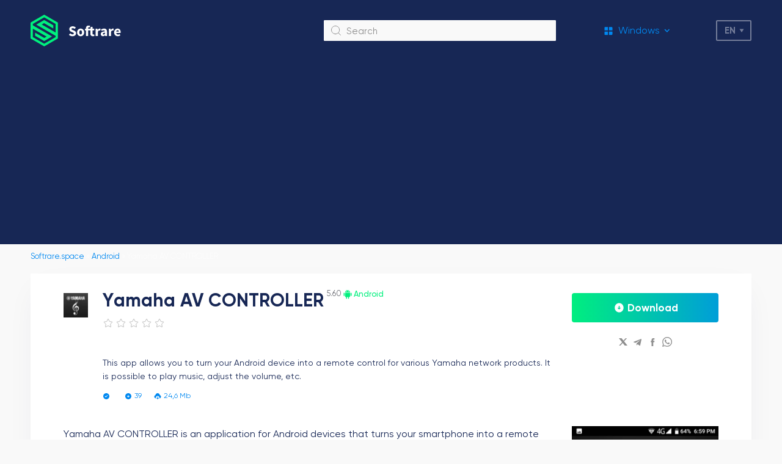

--- FILE ---
content_type: text/html; charset=UTF-8
request_url: https://softrare.space/en/android-en/yamaha-av-controller/
body_size: 12409
content:
<!DOCTYPE html>
<html lang="en_US">
<head>
    <meta charset="UTF-8">
        <meta name="viewport" content="width=device-width, initial-scale=1.0">
    <link rel="icon" type="image/svg+xml" href="https://softrare.space/wp-content/themes/softrare/images/favicon.svg"> 
    <link rel="shortcut icon" href="https://softrare.space/wp-content/themes/softrare/images/favicon.png"/> 
    <link rel="apple-touch-icon" href="https://softrare.space/wp-content/themes/softrare/images/favicon.png"/>
    
    <link rel="preload" href="https://softrare.space/wp-content/themes/softrare/fonts/Gilroy-Regular.eot" as="font" type="application/vnd.ms-fontobject" crossorigin="anonymous">
    <link rel="preload" href="https://softrare.space/wp-content/themes/softrare/fonts/Gilroy-Regular.woff" as="font" type="font/woff" crossorigin="anonymous">
    <link rel="preload" href="https://softrare.space/wp-content/themes/softrare/fonts/Gilroy-Regular.ttf" as="font" type="font/ttf" crossorigin="anonymous">
    
    <link rel="preload" href="https://softrare.space/wp-content/themes/softrare/fonts/Gilroy-Medium.eot" as="font" type="application/vnd.ms-fontobject" crossorigin="anonymous">
    <link rel="preload" href="https://softrare.space/wp-content/themes/softrare/fonts/Gilroy-Medium.woff" as="font" type="font/woff" crossorigin="anonymous">
    <link rel="preload" href="https://softrare.space/wp-content/themes/softrare/fonts/Gilroy-Medium.ttf" as="font" type="font/ttf" crossorigin="anonymous">
    
    <link rel="preload" href="https://softrare.space/wp-content/themes/softrare/fonts/Gilroy-Bold.eot" as="font" type="application/vnd.ms-fontobject" crossorigin="anonymous">
    <link rel="preload" href="https://softrare.space/wp-content/themes/softrare/fonts/Gilroy-Bold.woff" as="font" type="font/woff" crossorigin="anonymous">
    <link rel="preload" href="https://softrare.space/wp-content/themes/softrare/fonts/Gilroy-Bold.ttf" as="font" type="font/ttf" crossorigin="anonymous">
    
    <meta name='robots' content='index, follow, max-image-preview:large, max-snippet:-1, max-video-preview:-1' />

	<!-- This site is optimized with the Yoast SEO plugin v26.4 - https://yoast.com/wordpress/plugins/seo/ -->
	<title>Yаmaha AV CONTROLLER – Download AV CONTROLLER App for Android</title>
	<meta name="description" content="Download Yаmaha AV CONTROLLER App for Android. With this utility, users can remotely control their Yamaha network products, including receivers and Blu-ray players." />
	<link rel="canonical" href="https://softrare.space/en/android-en/yamaha-av-controller/" />
	<meta name="twitter:label1" content="Written by" />
	<meta name="twitter:data1" content="admin" />
	<meta name="twitter:label2" content="Est. reading time" />
	<meta name="twitter:data2" content="2 minutes" />
	<script type="application/ld+json" class="yoast-schema-graph">{"@context":"https://schema.org","@graph":[{"@type":"WebPage","@id":"https://softrare.space/en/android-en/yamaha-av-controller/","url":"https://softrare.space/en/android-en/yamaha-av-controller/","name":"Yаmaha AV CONTROLLER – Download AV CONTROLLER App for Android","isPartOf":{"@id":"https://softrare.space/en/#website"},"datePublished":"2023-11-04T18:22:04+00:00","dateModified":"2023-11-04T18:23:48+00:00","author":{"@id":"https://softrare.space/en/#/schema/person/6a94ed59bb7c0b2bf2b0e4f2f012ee91"},"description":"Download Yаmaha AV CONTROLLER App for Android. With this utility, users can remotely control their Yamaha network products, including receivers and Blu-ray players.","breadcrumb":{"@id":"https://softrare.space/en/android-en/yamaha-av-controller/#breadcrumb"},"inLanguage":"en-US","potentialAction":[{"@type":"ReadAction","target":["https://softrare.space/en/android-en/yamaha-av-controller/"]}]},{"@type":"BreadcrumbList","@id":"https://softrare.space/en/android-en/yamaha-av-controller/#breadcrumb","itemListElement":[{"@type":"ListItem","position":1,"name":"Softrare.space","item":"https://softrare.space/en/"},{"@type":"ListItem","position":2,"name":"Android","item":"https://softrare.space/en/android-en/"},{"@type":"ListItem","position":3,"name":"Yаmaha AV CONTROLLER"}]},{"@type":"WebSite","@id":"https://softrare.space/en/#website","url":"https://softrare.space/en/","name":"Softrare","description":"","potentialAction":[{"@type":"SearchAction","target":{"@type":"EntryPoint","urlTemplate":"https://softrare.space/en/?s={search_term_string}"},"query-input":{"@type":"PropertyValueSpecification","valueRequired":true,"valueName":"search_term_string"}}],"inLanguage":"en-US"},{"@type":"Person","@id":"https://softrare.space/en/#/schema/person/6a94ed59bb7c0b2bf2b0e4f2f012ee91","name":"admin","sameAs":["https://softrare.ru"]}]}</script>
	<!-- / Yoast SEO plugin. -->


<style id='wp-img-auto-sizes-contain-inline-css' type='text/css'>
img:is([sizes=auto i],[sizes^="auto," i]){contain-intrinsic-size:3000px 1500px}
/*# sourceURL=wp-img-auto-sizes-contain-inline-css */
</style>
<style id='wp-emoji-styles-inline-css' type='text/css'>

	img.wp-smiley, img.emoji {
		display: inline !important;
		border: none !important;
		box-shadow: none !important;
		height: 1em !important;
		width: 1em !important;
		margin: 0 0.07em !important;
		vertical-align: -0.1em !important;
		background: none !important;
		padding: 0 !important;
	}
/*# sourceURL=wp-emoji-styles-inline-css */
</style>
<style id='classic-theme-styles-inline-css' type='text/css'>
/*! This file is auto-generated */
.wp-block-button__link{color:#fff;background-color:#32373c;border-radius:9999px;box-shadow:none;text-decoration:none;padding:calc(.667em + 2px) calc(1.333em + 2px);font-size:1.125em}.wp-block-file__button{background:#32373c;color:#fff;text-decoration:none}
/*# sourceURL=/wp-includes/css/classic-themes.min.css */
</style>
<link rel='stylesheet' id='main-styles-css' href='https://softrare.space/wp-content/themes/softrare/dist/styles/styles.min.css?v=299a23a2291e2126b91d54f3601ec162&#038;ver=6.9' type='text/css' media='all' />
<link rel='stylesheet' id='glide-styles-css' href='https://softrare.space/wp-content/themes/softrare/dist/styles/glide.core.min.css?ver=6.9' type='text/css' media='all' />
<script>document.createElement( "picture" );if(!window.HTMLPictureElement && document.addEventListener) {window.addEventListener("DOMContentLoaded", function() {var s = document.createElement("script");s.src = "https://softrare.space/wp-content/plugins/webp-express/js/picturefill.min.js";document.body.appendChild(s);});}</script>	
        
	<script async src="https://pagead2.googlesyndication.com/pagead/js/adsbygoogle.js?client=ca-pub-6090138030958014"
     crossorigin="anonymous"></script>	
<!-- Yandex.Metrika counter -->
<script type="text/javascript" >
   (function(m,e,t,r,i,k,a){m[i]=m[i]||function(){(m[i].a=m[i].a||[]).push(arguments)};
   var z = null;m[i].l=1*new Date();
   for (var j = 0; j < document.scripts.length; j++) {if (document.scripts[j].src === r) { return; }}
   k=e.createElement(t),a=e.getElementsByTagName(t)[0],k.async=1,k.src=r,a.parentNode.insertBefore(k,a)})
   (window, document, "script", "https://mc.yandex.ru/metrika/tag.js", "ym");

   ym(90037414, "init", {
        clickmap:true,
        trackLinks:true,
        accurateTrackBounce:true,
        webvisor:true
   });
</script>
<noscript><div><img src="https://mc.yandex.ru/watch/90037414" style="position:absolute; left:-9999px;" alt="" /></div></noscript>
<!-- /Yandex.Metrika counter -->
 
<style id='global-styles-inline-css' type='text/css'>
:root{--wp--preset--aspect-ratio--square: 1;--wp--preset--aspect-ratio--4-3: 4/3;--wp--preset--aspect-ratio--3-4: 3/4;--wp--preset--aspect-ratio--3-2: 3/2;--wp--preset--aspect-ratio--2-3: 2/3;--wp--preset--aspect-ratio--16-9: 16/9;--wp--preset--aspect-ratio--9-16: 9/16;--wp--preset--color--black: #000000;--wp--preset--color--cyan-bluish-gray: #abb8c3;--wp--preset--color--white: #ffffff;--wp--preset--color--pale-pink: #f78da7;--wp--preset--color--vivid-red: #cf2e2e;--wp--preset--color--luminous-vivid-orange: #ff6900;--wp--preset--color--luminous-vivid-amber: #fcb900;--wp--preset--color--light-green-cyan: #7bdcb5;--wp--preset--color--vivid-green-cyan: #00d084;--wp--preset--color--pale-cyan-blue: #8ed1fc;--wp--preset--color--vivid-cyan-blue: #0693e3;--wp--preset--color--vivid-purple: #9b51e0;--wp--preset--gradient--vivid-cyan-blue-to-vivid-purple: linear-gradient(135deg,rgb(6,147,227) 0%,rgb(155,81,224) 100%);--wp--preset--gradient--light-green-cyan-to-vivid-green-cyan: linear-gradient(135deg,rgb(122,220,180) 0%,rgb(0,208,130) 100%);--wp--preset--gradient--luminous-vivid-amber-to-luminous-vivid-orange: linear-gradient(135deg,rgb(252,185,0) 0%,rgb(255,105,0) 100%);--wp--preset--gradient--luminous-vivid-orange-to-vivid-red: linear-gradient(135deg,rgb(255,105,0) 0%,rgb(207,46,46) 100%);--wp--preset--gradient--very-light-gray-to-cyan-bluish-gray: linear-gradient(135deg,rgb(238,238,238) 0%,rgb(169,184,195) 100%);--wp--preset--gradient--cool-to-warm-spectrum: linear-gradient(135deg,rgb(74,234,220) 0%,rgb(151,120,209) 20%,rgb(207,42,186) 40%,rgb(238,44,130) 60%,rgb(251,105,98) 80%,rgb(254,248,76) 100%);--wp--preset--gradient--blush-light-purple: linear-gradient(135deg,rgb(255,206,236) 0%,rgb(152,150,240) 100%);--wp--preset--gradient--blush-bordeaux: linear-gradient(135deg,rgb(254,205,165) 0%,rgb(254,45,45) 50%,rgb(107,0,62) 100%);--wp--preset--gradient--luminous-dusk: linear-gradient(135deg,rgb(255,203,112) 0%,rgb(199,81,192) 50%,rgb(65,88,208) 100%);--wp--preset--gradient--pale-ocean: linear-gradient(135deg,rgb(255,245,203) 0%,rgb(182,227,212) 50%,rgb(51,167,181) 100%);--wp--preset--gradient--electric-grass: linear-gradient(135deg,rgb(202,248,128) 0%,rgb(113,206,126) 100%);--wp--preset--gradient--midnight: linear-gradient(135deg,rgb(2,3,129) 0%,rgb(40,116,252) 100%);--wp--preset--font-size--small: 13px;--wp--preset--font-size--medium: 20px;--wp--preset--font-size--large: 36px;--wp--preset--font-size--x-large: 42px;--wp--preset--spacing--20: 0.44rem;--wp--preset--spacing--30: 0.67rem;--wp--preset--spacing--40: 1rem;--wp--preset--spacing--50: 1.5rem;--wp--preset--spacing--60: 2.25rem;--wp--preset--spacing--70: 3.38rem;--wp--preset--spacing--80: 5.06rem;--wp--preset--shadow--natural: 6px 6px 9px rgba(0, 0, 0, 0.2);--wp--preset--shadow--deep: 12px 12px 50px rgba(0, 0, 0, 0.4);--wp--preset--shadow--sharp: 6px 6px 0px rgba(0, 0, 0, 0.2);--wp--preset--shadow--outlined: 6px 6px 0px -3px rgb(255, 255, 255), 6px 6px rgb(0, 0, 0);--wp--preset--shadow--crisp: 6px 6px 0px rgb(0, 0, 0);}:where(.is-layout-flex){gap: 0.5em;}:where(.is-layout-grid){gap: 0.5em;}body .is-layout-flex{display: flex;}.is-layout-flex{flex-wrap: wrap;align-items: center;}.is-layout-flex > :is(*, div){margin: 0;}body .is-layout-grid{display: grid;}.is-layout-grid > :is(*, div){margin: 0;}:where(.wp-block-columns.is-layout-flex){gap: 2em;}:where(.wp-block-columns.is-layout-grid){gap: 2em;}:where(.wp-block-post-template.is-layout-flex){gap: 1.25em;}:where(.wp-block-post-template.is-layout-grid){gap: 1.25em;}.has-black-color{color: var(--wp--preset--color--black) !important;}.has-cyan-bluish-gray-color{color: var(--wp--preset--color--cyan-bluish-gray) !important;}.has-white-color{color: var(--wp--preset--color--white) !important;}.has-pale-pink-color{color: var(--wp--preset--color--pale-pink) !important;}.has-vivid-red-color{color: var(--wp--preset--color--vivid-red) !important;}.has-luminous-vivid-orange-color{color: var(--wp--preset--color--luminous-vivid-orange) !important;}.has-luminous-vivid-amber-color{color: var(--wp--preset--color--luminous-vivid-amber) !important;}.has-light-green-cyan-color{color: var(--wp--preset--color--light-green-cyan) !important;}.has-vivid-green-cyan-color{color: var(--wp--preset--color--vivid-green-cyan) !important;}.has-pale-cyan-blue-color{color: var(--wp--preset--color--pale-cyan-blue) !important;}.has-vivid-cyan-blue-color{color: var(--wp--preset--color--vivid-cyan-blue) !important;}.has-vivid-purple-color{color: var(--wp--preset--color--vivid-purple) !important;}.has-black-background-color{background-color: var(--wp--preset--color--black) !important;}.has-cyan-bluish-gray-background-color{background-color: var(--wp--preset--color--cyan-bluish-gray) !important;}.has-white-background-color{background-color: var(--wp--preset--color--white) !important;}.has-pale-pink-background-color{background-color: var(--wp--preset--color--pale-pink) !important;}.has-vivid-red-background-color{background-color: var(--wp--preset--color--vivid-red) !important;}.has-luminous-vivid-orange-background-color{background-color: var(--wp--preset--color--luminous-vivid-orange) !important;}.has-luminous-vivid-amber-background-color{background-color: var(--wp--preset--color--luminous-vivid-amber) !important;}.has-light-green-cyan-background-color{background-color: var(--wp--preset--color--light-green-cyan) !important;}.has-vivid-green-cyan-background-color{background-color: var(--wp--preset--color--vivid-green-cyan) !important;}.has-pale-cyan-blue-background-color{background-color: var(--wp--preset--color--pale-cyan-blue) !important;}.has-vivid-cyan-blue-background-color{background-color: var(--wp--preset--color--vivid-cyan-blue) !important;}.has-vivid-purple-background-color{background-color: var(--wp--preset--color--vivid-purple) !important;}.has-black-border-color{border-color: var(--wp--preset--color--black) !important;}.has-cyan-bluish-gray-border-color{border-color: var(--wp--preset--color--cyan-bluish-gray) !important;}.has-white-border-color{border-color: var(--wp--preset--color--white) !important;}.has-pale-pink-border-color{border-color: var(--wp--preset--color--pale-pink) !important;}.has-vivid-red-border-color{border-color: var(--wp--preset--color--vivid-red) !important;}.has-luminous-vivid-orange-border-color{border-color: var(--wp--preset--color--luminous-vivid-orange) !important;}.has-luminous-vivid-amber-border-color{border-color: var(--wp--preset--color--luminous-vivid-amber) !important;}.has-light-green-cyan-border-color{border-color: var(--wp--preset--color--light-green-cyan) !important;}.has-vivid-green-cyan-border-color{border-color: var(--wp--preset--color--vivid-green-cyan) !important;}.has-pale-cyan-blue-border-color{border-color: var(--wp--preset--color--pale-cyan-blue) !important;}.has-vivid-cyan-blue-border-color{border-color: var(--wp--preset--color--vivid-cyan-blue) !important;}.has-vivid-purple-border-color{border-color: var(--wp--preset--color--vivid-purple) !important;}.has-vivid-cyan-blue-to-vivid-purple-gradient-background{background: var(--wp--preset--gradient--vivid-cyan-blue-to-vivid-purple) !important;}.has-light-green-cyan-to-vivid-green-cyan-gradient-background{background: var(--wp--preset--gradient--light-green-cyan-to-vivid-green-cyan) !important;}.has-luminous-vivid-amber-to-luminous-vivid-orange-gradient-background{background: var(--wp--preset--gradient--luminous-vivid-amber-to-luminous-vivid-orange) !important;}.has-luminous-vivid-orange-to-vivid-red-gradient-background{background: var(--wp--preset--gradient--luminous-vivid-orange-to-vivid-red) !important;}.has-very-light-gray-to-cyan-bluish-gray-gradient-background{background: var(--wp--preset--gradient--very-light-gray-to-cyan-bluish-gray) !important;}.has-cool-to-warm-spectrum-gradient-background{background: var(--wp--preset--gradient--cool-to-warm-spectrum) !important;}.has-blush-light-purple-gradient-background{background: var(--wp--preset--gradient--blush-light-purple) !important;}.has-blush-bordeaux-gradient-background{background: var(--wp--preset--gradient--blush-bordeaux) !important;}.has-luminous-dusk-gradient-background{background: var(--wp--preset--gradient--luminous-dusk) !important;}.has-pale-ocean-gradient-background{background: var(--wp--preset--gradient--pale-ocean) !important;}.has-electric-grass-gradient-background{background: var(--wp--preset--gradient--electric-grass) !important;}.has-midnight-gradient-background{background: var(--wp--preset--gradient--midnight) !important;}.has-small-font-size{font-size: var(--wp--preset--font-size--small) !important;}.has-medium-font-size{font-size: var(--wp--preset--font-size--medium) !important;}.has-large-font-size{font-size: var(--wp--preset--font-size--large) !important;}.has-x-large-font-size{font-size: var(--wp--preset--font-size--x-large) !important;}
/*# sourceURL=global-styles-inline-css */
</style>
<link rel='stylesheet' id='gglcptch-css' href='https://softrare.space/wp-content/plugins/google-captcha/css/gglcptch.css?ver=1.84' type='text/css' media='all' />
</head>
<body > 


<div class="bg-overlay"></div>

<header class="site-header">
    <div class="container site-header--row">
        <div class="site-header__logo">
                            <a href="https://softrare.space">
                            <img src="https://softrare.space/wp-content/themes/softrare/images/logo.svg" alt="Softrare">
                            </a>
                    </div>

        <div class="site-header__search-block">
            <form action="/">
                <button></button>
                <input type="text" name="s" id="s" placeholder="Search">
            </form>
        </div>

        <div class="site-header__menu-select">
            <div class="site-header__menu-select__current">
                                <i class="windows"></i>
                <span>Windows</span>
            </div>
            <nav class="site-header__menu-select__list"><ul id="menu-menyu-english" class="menu"><li id="menu-item-68836" class="icon-windows menu-item menu-item-type-taxonomy menu-item-object-category menu-item-68836"><a href="https://softrare.space/en/windows-en/">Windows</a></li>
<li id="menu-item-68835" class="icon-android menu-item menu-item-type-taxonomy menu-item-object-category current-post-ancestor current-menu-parent current-post-parent menu-item-68835"><a href="https://softrare.space/en/android-en/">Android</a></li>
<li id="menu-item-70033" class="icon-ios menu-item menu-item-type-taxonomy menu-item-object-category menu-item-70033"><a href="https://softrare.space/en/ios-en/">iOS</a></li>
<li id="menu-item-70034" class="icon-macos menu-item menu-item-type-taxonomy menu-item-object-category menu-item-70034"><a href="https://softrare.space/en/macos/">MacOS</a></li>
<li id="menu-item-70035" class="icon-drivers menu-item menu-item-type-taxonomy menu-item-object-category menu-item-70035"><a href="https://softrare.space/en/drivers-en/">Drivers</a></li>
</ul></nav>        </div>

        <div class="main-lang-switcher">
            <div class="main-lang-switcher--current" role="button">en</div>
            <ul>
                	<li class="lang-item lang-item-297 lang-item-en current-lang lang-item-first"><a lang="en-US" hreflang="en-US" href="https://softrare.space/en/android-en/yamaha-av-controller/" aria-current="true">English</a></li>
            </ul>
        </div> 

        <div class="site-header__mob-menu-btn" role="button"></div>
    </div>
</header>

<div class="container">
<div class="breadcrumbs"><span><span><a href="https://softrare.space/en/">Softrare.space</a></span> » <span><a href="https://softrare.space/en/android-en/">Android</a></span> » <span class="breadcrumb_last" aria-current="page">Yаmaha AV CONTROLLER</span></span></div>
<div class="white-box -shadow padding-page mb32">
    
    <div class="app-page-header">
        <picture><source srcset="https://softrare.space/wp-content/webp-express/webp-images/uploads/2023/11/yamaha-av-controller-icon-42x42.png.webp" type="image/webp"><img src="https://softrare.space/wp-content/uploads/2023/11/yamaha-av-controller-icon-42x42.png" alt="Yаmaha AV CONTROLLER" class="webpexpress-processed"></picture>

        <div>
            <div class="app-page-header--title">
                <section>
                    <h1>Yаmaha AV CONTROLLER</h1>
                    <span>5.60</span>
                </section>

                                <div class="title-category">
                   <i class="icon-android"></i>
                   <span  style="color:#00F07D!important">Android</span>
                </div>
            </div>

            <div class="set-rating-stars"><div class="rating-stars -btn-type"><span class="star-icon-grey"></span><span class="star-icon-grey"></span><span class="star-icon-grey"></span><span class="star-icon-grey"></span><span class="star-icon-grey"></span></div><div class="rating-stars--info">Спасибо за вашу оценку.</div></div>
            
                <div class="hide-mob fake-banner-block" style="margin:20px 0">
                                </div>

                            
            <div class="short-desc big-lh">This app allows you to turn your Android device into a remote control for various Yamaha network products. It is possible to play music, adjust the volume, etc. </div>

                                <div class="show-mob fake-banner-block" style="margin:20px 0">
                                        </div>

                                
            <div class="bottom-data">
                <div class="bottom-data--item price">
                    <i></i>
                    <span></span>
                </div>

                <div class="bottom-data--item installed -blue">
                    <i></i>
                    <span>39</span>
                </div>

                <div class="bottom-data--item size">
                    <i></i>
                    <span>24,6 Mb</span>
                </div>

                            </div>

        </div>

        <div class="mob-link-ya">
            <div class="more-link">
                                <a  class="installed-counter-btn" href="https://softrare.space/en/android-en/yamaha-av-controller/?download=true"><span>Download</span></a>
            </div>

            <div class="share-links">
            <div class="share-links__link">
            <a href="http://twitter.com/share?text=Yаmaha AV CONTROLLER https://softrare.space/en/android-en/yamaha-av-controller/" target="_blank">
                <i class="icon-tw"></i>
            </a>
        </div>
            <div class="share-links__link">
            <a href="https://t.me/share/url?url=https://softrare.space/en/android-en/yamaha-av-controller/" target="_blank">
                <i class="icon-tg"></i>
            </a>
        </div>
            <div class="share-links__link">
            <a href="https://www.facebook.com/sharer/sharer.php?u=https://softrare.space/en/android-en/yamaha-av-controller/" target="_blank">
                <i class="icon-fb"></i>
            </a>
        </div>
            <div class="share-links__link">
            <a href="viber://forward?text=https://softrare.space/en/android-en/yamaha-av-controller/" target="_blank">
                <i class="icon-viber"></i>
            </a>
        </div>
    </div>
        </div>

    </div>

    <div class="app-page-content-grid">

        <aside class="show-mob">
            <div class="app-screens mb32">
                <div class="screens-slider app-screens--slider-mob">
                    <div data-glide-el="track" class="glide__track">
                        <ul class="glide__slides">
                                                        <div class="glide__slide screens-slider__item">
                                    <a data-fslightbox href="https://softrare.space/wp-content/uploads/2023/11/yamaha-av-controller-zone-512x1024.png">
                                        <picture><source srcset="https://softrare.space/wp-content/webp-express/webp-images/uploads/2023/11/yamaha-av-controller-zone-512x1024.png.webp" type="image/webp"><img src="https://softrare.space/wp-content/uploads/2023/11/yamaha-av-controller-zone-512x1024.png" alt="Yаmaha AV CONTROLLER Zone" class="webpexpress-processed"></picture>
                                    </a>
                                </div>
                                                                <div class="glide__slide screens-slider__item">
                                    <a data-fslightbox href="https://softrare.space/wp-content/uploads/2023/11/yamaha-av-controller-options-512x1024.png">
                                        <picture><source srcset="https://softrare.space/wp-content/webp-express/webp-images/uploads/2023/11/yamaha-av-controller-options-512x1024.png.webp" type="image/webp"><img src="https://softrare.space/wp-content/uploads/2023/11/yamaha-av-controller-options-512x1024.png" alt="Yаmaha AV CONTROLLER Options" class="webpexpress-processed"></picture>
                                    </a>
                                </div>
                                                                <div class="glide__slide screens-slider__item">
                                    <a data-fslightbox href="https://softrare.space/wp-content/uploads/2023/11/yamaha-av-controller-scene-512x1024.png">
                                        <picture><source srcset="https://softrare.space/wp-content/webp-express/webp-images/uploads/2023/11/yamaha-av-controller-scene-512x1024.png.webp" type="image/webp"><img src="https://softrare.space/wp-content/uploads/2023/11/yamaha-av-controller-scene-512x1024.png" alt="Yаmaha AV CONTROLLER Scene" class="webpexpress-processed"></picture>
                                    </a>
                                </div>
                                                        </ul>
                    </div>

                                        <div class="glide__arrows " data-glide-el="controls">
                        <button class="glide__arrow glide__arrow--left" data-glide-dir="<"></button>
                        <button class="glide__arrow glide__arrow--right" data-glide-dir=">"></button>
                    </div>
                                    </div>
            </div>
        </aside>

        <main>
            <article class="post-entry">
                <p>Yаmaha AV CONTROLLER is an application for Android devices that turns your smartphone into a remote control. It is possible to manage the operation of Yamaha network products, including Blu-ray players, receivers, and so on.</p>
<h2>Useful notes</h2>
<p>It is worth noting that to use the application correctly, your Android smartphone and Yamaha devices must be within the coverage area of the same wireless local network. It is necessary to set Network Standby mode to on. The list of compatible gadgets can be viewed on the corresponding website.</p>
<h2>Opportunities</h2>
<p>The application performs the following functions:</p>
<ul>
<li>volume control;</li>
<li>turning the receiver on and off;</li>
<li>playing music;</li>
<li>selecting a sound source;</li>
<li>Blu-ray player control;</li>
<li>selecting scene and DSP mode.</li>
</ul>
<p>Yamaha devices are controlled using Wi-Fi. The utility provides the receiver and player with access to music files stored in the memory of a smartphone or tablet. Support of playlists is provided, just like in <a href="https://softrare.space/en/android-en/vodafone-music/" target="_blank" rel="noopener">Vodafone Music</a>.</p>
<p>It is possible to configure different zones and sound types depending on the content. There is a script for listening to classical music, watching movies, sports programs, and much more. The built-in player allows you to adjust the volume, rewind, loop, stop, and pause the track.</p>
<h2>Features</h2>
<ul>
<li>it is possible to use your mobile device as a remote control for Yamaha network products;</li>
<li>you can choose different scenarios and sound zones;</li>
<li>provides access to music files stored in the memory of a smartphone or tablet;</li>
<li>the app is free to download and use;</li>
<li>compatible with current Android versions.</li>
</ul>
            </article>

            <div class="app-page-info--wrapp">
            <div class="app-page-info">
                <div class="app-page-info--item">
                    <div class="label">Developer</div>
                    <div class="value">Yamaha Corporation</div>
                </div>
                <div class="app-page-info--item">
                    <div class="label">Updated</div>
                    <div class="value">4.11.2023</div>
                </div>
                <div class="app-page-info--item">
                    <div class="label">OS version</div>
                    <div class="value">Android 5.0</div>
                </div>
                <div class="app-page-info--item"> 
                    <div class="label">Russian language</div>
                    <div class="value">Нет</div>
                </div>
                <div class="app-page-info--item">
                    <div class="label">License</div>
                    <div class="value"></div>
                </div>
            </div>
            </div>
            
        </main>

                <aside class="hide-mob">
            <div class="app-screens">
                <div class="screens-slider glide app-screens--slider">
                    <div data-glide-el="track" class="glide__track">
                        <ul class="glide__slides">
                                                        <div class="glide__slide screens-slider__item">
                                    <a data-fslightbox href="https://softrare.space/wp-content/uploads/2023/11/yamaha-av-controller-zone-512x1024.png">
                                        <picture><source srcset="https://softrare.space/wp-content/webp-express/webp-images/uploads/2023/11/yamaha-av-controller-zone-512x1024.png.webp" type="image/webp"><img src="https://softrare.space/wp-content/uploads/2023/11/yamaha-av-controller-zone-512x1024.png" alt="Yаmaha AV CONTROLLER Zone" class="webpexpress-processed"></picture>
                                    </a>
                                </div>
                                                                <div class="glide__slide screens-slider__item">
                                    <a data-fslightbox href="https://softrare.space/wp-content/uploads/2023/11/yamaha-av-controller-options-512x1024.png">
                                        <picture><source srcset="https://softrare.space/wp-content/webp-express/webp-images/uploads/2023/11/yamaha-av-controller-options-512x1024.png.webp" type="image/webp"><img src="https://softrare.space/wp-content/uploads/2023/11/yamaha-av-controller-options-512x1024.png" alt="Yаmaha AV CONTROLLER Options" class="webpexpress-processed"></picture>
                                    </a>
                                </div>
                                                                <div class="glide__slide screens-slider__item">
                                    <a data-fslightbox href="https://softrare.space/wp-content/uploads/2023/11/yamaha-av-controller-scene-512x1024.png">
                                        <picture><source srcset="https://softrare.space/wp-content/webp-express/webp-images/uploads/2023/11/yamaha-av-controller-scene-512x1024.png.webp" type="image/webp"><img src="https://softrare.space/wp-content/uploads/2023/11/yamaha-av-controller-scene-512x1024.png" alt="Yаmaha AV CONTROLLER Scene" class="webpexpress-processed"></picture>
                                    </a>
                                </div>
                                                        </ul>
                    </div>

                                        <div class="glide__arrows " data-glide-el="controls">
                        <button class="glide__arrow glide__arrow--left" data-glide-dir="<"></button>
                        <button class="glide__arrow glide__arrow--right" data-glide-dir=">"></button>
                    </div>
                                    </div>
            </div>
        </aside>
         
    </div>

            <div style="margin:20px 0">
                </div>

            
    <div class="more-link-big">
                <a  class="installed-counter-btn" href="https://softrare.space/en/android-en/yamaha-av-controller/?download=true"><span>Download</span></a>
    </div>

</div>



    
    
	

	


    <div class="white-box -shadow padding-page mb32">
    
            <div class="global-form">
                <form id="respond" class="form comment-form" action="https://softrare.space/wp-comments-post.php" method="post">

                    <div class="h1 text-center" style="margin-bottom:20px">Comment</div>

                    <input type="hidden" name="g_parent_comment">

					
                        
                        <div class="global-form--row ">
                            <div class="global-form--element">
                                <input type="text" name="author" id="author" placeholder="Enter your name"/>
                            </div>

                            <div class="global-form--element">
                                <input type="text" name="email" id="email" placeholder="Email"/>
                            </div>
                        </div>

                        <div class="global-form--row" style="margin-bottom: 6px;">
                            <div class="global-form--element">
                                <textarea name="comment" id="comment" placeholder="Add a commen"></textarea>
                            </div>
                        </div>

                        <div class="gglcptch gglcptch_v2 gglcptch_custom"><input type="hidden" id="g-recaptcha-response" name="g-recaptcha-response" class="g-recaptcha-response" style="width: 250px !important; height: 40px !important; border: 1px solid #c1c1c1 !important; margin: 10px 25px !important; padding: 0px !important; resize: none !important;"><div id="gglcptch_recaptcha_1350855062" class="gglcptch_recaptcha"></div>
				<noscript>
					<div style="width: 302px;">
						<div style="width: 302px; height: 422px; position: relative;">
							<div style="width: 302px; height: 422px; position: absolute;">
								<iframe src="https://www.google.com/recaptcha/api/fallback?k=6Lf76nMjAAAAAI10knyDXiGZxgmiNcHvX6VG7oMK" frameborder="0" scrolling="no" style="width: 302px; height:422px; border-style: none;"></iframe>
							</div>
						</div>
						<div style="border-style: none; bottom: 12px; left: 25px; margin: 0px; padding: 0px; right: 25px; background: #f9f9f9; border: 1px solid #c1c1c1; border-radius: 3px; height: 60px; width: 300px;">
							<input type="hidden" id="g-recaptcha-response" name="g-recaptcha-response" class="g-recaptcha-response" style="width: 250px !important; height: 40px !important; border: 1px solid #c1c1c1 !important; margin: 10px 25px !important; padding: 0px !important; resize: none !important;">
						</div>
					</div>
				</noscript></div>
                        <div class="global-form--row" style="margin-top:14px">
                            <button>Send</button>
                        </div>
                         
						<input type='hidden' name='comment_post_ID' value='92917' id='comment_post_ID' />
<input type='hidden' name='comment_parent' id='comment_parent' value='0' />
						
					
                </form>
            </div>

			
    </div>



<div class="main-block-title">Similar apps</div>
    <div class="main-block--grid mob-last-hide">
    <div class="main-block--grid--item">
    <a href="https://softrare.space/en/android-en/xfree/">
        <picture><source srcset="https://softrare.space/wp-content/webp-express/webp-images/uploads/2024/10/xfree-icon-42x42.png.webp" type="image/webp"><img src="https://softrare.space/wp-content/uploads/2024/10/xfree-icon-42x42.png" alt="Xfree" class="webpexpress-processed"></picture>
    </a>

    <div>
        <div class="title">
            <a href="https://softrare.space/en/android-en/xfree/">Xfree</a>
        </div>

        <div class="rating-stars"><span class="star-icon-color"></span><span class="star-icon-color"></span><span class="star-icon-color"></span><span class="star-icon-color"></span><span class="star-icon-grey"></span></div>
        <div class="short-desc big-lh">By entering this streaming service, users can watch adult 18 plus videos....</div>

        <div class="bottom-data">
            <div class="bottom-data--item price">
                <i></i>
                <span></span>
            </div>

            <div class="bottom-data--item installed">
                <i></i>
                <span>32626</span>
            </div>

            <div class="bottom-data--item category icon-android">
                <i></i>
            </div>
        </div>
    </div>
</div>
<div class="main-block--grid--item">
    <a href="https://softrare.space/en/android-en/tamilblaster/">
        <picture><source srcset="https://softrare.space/wp-content/webp-express/webp-images/uploads/2023/11/tamilblaster-icon-42x42.jpg.webp" type="image/webp"><img src="https://softrare.space/wp-content/uploads/2023/11/tamilblaster-icon-42x42.jpg" alt="TamilBlaster" class="webpexpress-processed"></picture>
    </a>

    <div>
        <div class="title">
            <a href="https://softrare.space/en/android-en/tamilblaster/">TamilBlaster</a>
        </div>

        <div class="rating-stars"><span class="star-icon-color"></span><span class="star-icon-color"></span><span class="star-icon-color"></span><span class="star-icon-color"></span><span class="star-icon-grey"></span></div>
        <div class="short-desc big-lh">The utility allows you to Indian movies, serials, TV shows, and more....</div>

        <div class="bottom-data">
            <div class="bottom-data--item price">
                <i></i>
                <span>Free</span>
            </div>

            <div class="bottom-data--item installed">
                <i></i>
                <span>15378</span>
            </div>

            <div class="bottom-data--item category icon-android">
                <i></i>
            </div>
        </div>
    </div>
</div>
<div class="main-block--grid--item">
    <a href="https://softrare.space/en/android-en/expressvpn/">
        <picture><source srcset="https://softrare.space/wp-content/webp-express/webp-images/uploads/2023/03/expressvpn-icon-42x42.png.webp" type="image/webp"><img src="https://softrare.space/wp-content/uploads/2023/03/expressvpn-icon-42x42.png" alt="ExpressVPN" class="webpexpress-processed"></picture>
    </a>

    <div>
        <div class="title">
            <a href="https://softrare.space/en/android-en/expressvpn/">ExpressVPN</a>
        </div>

        <div class="rating-stars"><span class="star-icon-color"></span><span class="star-icon-color"></span><span class="star-icon-color"></span><span class="star-icon-color"></span><span class="star-icon-grey"></span></div>
        <div class="short-desc big-lh">ExpressVPN is an Android app that provides fast and secure VPN services....</div>

        <div class="bottom-data">
            <div class="bottom-data--item price">
                <i></i>
                <span>Free</span>
            </div>

            <div class="bottom-data--item installed">
                <i></i>
                <span>13969</span>
            </div>

            <div class="bottom-data--item category icon-android">
                <i></i>
            </div>
        </div>
    </div>
</div>
<div class="main-block--grid--item">
    <a href="https://softrare.space/en/android-en/multimedia-android-en/0gomovies/">
        <picture><source srcset="https://softrare.space/wp-content/webp-express/webp-images/uploads/2022/12/0gomovies-icon-42x42.png.webp" type="image/webp"><img src="https://softrare.space/wp-content/uploads/2022/12/0gomovies-icon-42x42.png" alt="0Gomovies" class="webpexpress-processed"></picture>
    </a>

    <div>
        <div class="title">
            <a href="https://softrare.space/en/android-en/multimedia-android-en/0gomovies/">0Gomovies</a>
        </div>

        <div class="rating-stars"><span class="star-icon-color"></span><span class="star-icon-color"></span><span class="star-icon-color"></span><span class="star-icon-color"></span><span class="star-icon-color"></span></div>
        <div class="short-desc big-lh">The application contains a huge collection of Bollywood and Hollywood movies. Users...</div>

        <div class="bottom-data">
            <div class="bottom-data--item price">
                <i></i>
                <span>Free</span>
            </div>

            <div class="bottom-data--item installed">
                <i></i>
                <span>6964</span>
            </div>

            <div class="bottom-data--item category icon-android">
                <i></i>
            </div>
        </div>
    </div>
</div>
<div class="main-block--grid--item">
    <a href="https://softrare.space/en/android-en/xwind/">
        <picture><source srcset="https://softrare.space/wp-content/webp-express/webp-images/uploads/2023/08/xwind-icon-42x42.png.webp" type="image/webp"><img src="https://softrare.space/wp-content/uploads/2023/08/xwind-icon-42x42.png" alt="XWind" class="webpexpress-processed"></picture>
    </a>

    <div>
        <div class="title">
            <a href="https://softrare.space/en/android-en/xwind/">XWind</a>
        </div>

        <div class="rating-stars"><span class="star-icon-color"></span><span class="star-icon-color"></span><span class="star-icon-color"></span><span class="star-icon-color"></span><span class="star-icon-color"></span></div>
        <div class="short-desc big-lh">The application is a secure VPN service. It serves as a tool...</div>

        <div class="bottom-data">
            <div class="bottom-data--item price">
                <i></i>
                <span>Free</span>
            </div>

            <div class="bottom-data--item installed">
                <i></i>
                <span>4531</span>
            </div>

            <div class="bottom-data--item category icon-android">
                <i></i>
            </div>
        </div>
    </div>
</div>
<div class="main-block--grid--item">
    <a href="https://softrare.space/en/android-en/ns-tool-lite/">
        <picture><source srcset="https://softrare.space/wp-content/webp-express/webp-images/uploads/2023/08/ns-tool-lite-icon-42x42.jpg.webp" type="image/webp"><img src="https://softrare.space/wp-content/uploads/2023/08/ns-tool-lite-icon-42x42.jpg" alt="Ns Tool Lite" class="webpexpress-processed"></picture>
    </a>

    <div>
        <div class="title">
            <a href="https://softrare.space/en/android-en/ns-tool-lite/">Ns Tool Lite</a>
        </div>

        <div class="rating-stars"><span class="star-icon-color"></span><span class="star-icon-color"></span><span class="star-icon-color"></span><span class="star-icon-color"></span><span class="star-icon-grey"></span></div>
        <div class="short-desc big-lh">The app allows users to receive resources and items for Garena Free...</div>

        <div class="bottom-data">
            <div class="bottom-data--item price">
                <i></i>
                <span></span>
            </div>

            <div class="bottom-data--item installed">
                <i></i>
                <span>4206</span>
            </div>

            <div class="bottom-data--item category icon-android">
                <i></i>
            </div>
        </div>
    </div>
</div>
<div class="main-block--grid--item">
    <a href="https://softrare.space/en/android-en/sharesome/">
        <picture><source srcset="https://softrare.space/wp-content/webp-express/webp-images/uploads/2023/10/sharesome-icon-42x42.png.webp" type="image/webp"><img src="https://softrare.space/wp-content/uploads/2023/10/sharesome-icon-42x42.png" alt="Sharesome" class="webpexpress-processed"></picture>
    </a>

    <div>
        <div class="title">
            <a href="https://softrare.space/en/android-en/sharesome/">Sharesome</a>
        </div>

        <div class="rating-stars"><span class="star-icon-color"></span><span class="star-icon-color"></span><span class="star-icon-color"></span><span class="star-icon-color"></span><span class="star-icon-grey"></span></div>
        <div class="short-desc big-lh">An app is a mobile client of the eponymous website that brings...</div>

        <div class="bottom-data">
            <div class="bottom-data--item price">
                <i></i>
                <span></span>
            </div>

            <div class="bottom-data--item installed">
                <i></i>
                <span>3798</span>
            </div>

            <div class="bottom-data--item category icon-android">
                <i></i>
            </div>
        </div>
    </div>
</div>
<div class="main-block--grid--item">
    <a href="https://softrare.space/en/android-en/v-live-en/">
        <picture><source srcset="https://softrare.space/wp-content/webp-express/webp-images/uploads/2021/05/v-live-icon-42x42.png.webp" type="image/webp"><img src="https://softrare.space/wp-content/uploads/2021/05/v-live-icon-42x42.png" alt="V LIVE" class="webpexpress-processed"></picture>
    </a>

    <div>
        <div class="title">
            <a href="https://softrare.space/en/android-en/v-live-en/">V LIVE</a>
        </div>

        <div class="rating-stars"><span class="star-icon-color"></span><span class="star-icon-color"></span><span class="star-icon-color"></span><span class="star-icon-color"></span><span class="star-icon-color"></span></div>
        <div class="short-desc big-lh">V LIVE is an Android app that lets you watch live broadcasts...</div>

        <div class="bottom-data">
            <div class="bottom-data--item price">
                <i></i>
                <span>Free</span>
            </div>

            <div class="bottom-data--item installed">
                <i></i>
                <span>3353</span>
            </div>

            <div class="bottom-data--item category icon-android">
                <i></i>
            </div>
        </div>
    </div>
</div>
<div class="main-block--grid--item">
    <a href="https://softrare.space/en/android-en/shein-en/">
        <picture><source srcset="https://softrare.space/wp-content/webp-express/webp-images/uploads/2021/05/shein-icon-1-42x42.png.webp" type="image/webp"><img src="https://softrare.space/wp-content/uploads/2021/05/shein-icon-1-42x42.png" alt="SHEIN" class="webpexpress-processed"></picture>
    </a>

    <div>
        <div class="title">
            <a href="https://softrare.space/en/android-en/shein-en/">SHEIN</a>
        </div>

        <div class="rating-stars"><span class="star-icon-color"></span><span class="star-icon-color"></span><span class="star-icon-color"></span><span class="star-icon-color"></span><span class="star-icon-color"></span></div>
        <div class="short-desc big-lh">SHEIN and order tracker is an Android application that enables users to...</div>

        <div class="bottom-data">
            <div class="bottom-data--item price">
                <i></i>
                <span>Free</span>
            </div>

            <div class="bottom-data--item installed">
                <i></i>
                <span>3136</span>
            </div>

            <div class="bottom-data--item category icon-android">
                <i></i>
            </div>
        </div>
    </div>
</div>
    </div>
    
<input type="hidden" name="page_post_id" value="92917">

</div> <!-- close <div class="container"> in header.php -->

<div class="mobile-menu-box">
	<div class="mobile-search-block">
        <form action="/">
            <button></button>
            <input type="text" name="s" id="s" placeholder="Search">
        </form>
    </div>

	<div class="home-tab home-tab-theme">
    <div class="home-tab--header">        <div class="label  -toggle" data-id="1">
            <i class="icon-windows"></i>
            <span>Windows</span>
        </div>
                <div class="label " data-id="2">
            <i class="icon-android"></i>
            <span>Android</span>
        </div>
                <div class="label " data-id="3">
            <i class="icon-ios"></i>
            <span>iOS</span>
        </div>
                <div class="label " data-id="4">
            <i class="icon-macos"></i>
            <span>MacOS</span>
        </div>
                <div class="label " data-id="5">
            <i class="icon-drivers"></i>
            <span>Drivers</span>
        </div>
        </div>
        <div class="home-tab--content  -toggle" data-id="1">
        <div class="home-categories-grid">
            <a 
    href="https://softrare.space/en/windows-en/development-en/"
    class="home-categories-grid--item"
    >
    <i style="background:url(https://softrare.space/wp-content/uploads/2023/02/Razrabotkai.svg) no-repeat center;background-size:contain"></i>
    <span>Development</span>
</a><a 
    href="https://softrare.space/en/windows-en/games-win/"
    class="home-categories-grid--item"
    >
    <i style="background:url(https://softrare.space/wp-content/uploads/2023/02/Igryi.svg) no-repeat center;background-size:contain"></i>
    <span>Games</span>
</a><a 
    href="https://softrare.space/en/windows-en/multimedia-win/"
    class="home-categories-grid--item"
    >
    <i style="background:url(https://softrare.space/wp-content/uploads/2023/02/Multimediai.svg) no-repeat center;background-size:contain"></i>
    <span>Multimedia</span>
</a><a 
    href="https://softrare.space/en/windows-en/network-en/"
    class="home-categories-grid--item"
    >
    <i style="background:url(https://softrare.space/wp-content/uploads/2023/02/Seti.svg) no-repeat center;background-size:contain"></i>
    <span>Network</span>
</a><a 
    href="https://softrare.space/en/windows-en/office-suite-win/"
    class="home-categories-grid--item"
    >
    <i style="background:url(https://softrare.space/wp-content/uploads/2023/02/Ofisnoe-POi.svg) no-repeat center;background-size:contain"></i>
    <span>Office Suite</span>
</a><a 
    href="https://softrare.space/en/windows-en/portable-devices-en/"
    class="home-categories-grid--item"
    >
    <i style="background:url(https://softrare.space/wp-content/uploads/2023/02/Portativnye-ustrojstvai.svg) no-repeat center;background-size:contain"></i>
    <span>Portable devices</span>
</a><a 
    href="https://softrare.space/en/windows-en/science-and-education-win/"
    class="home-categories-grid--item"
    >
    <i style="background:url(https://softrare.space/wp-content/uploads/2023/02/Obrazovanie-i-naukai.svg) no-repeat center;background-size:contain"></i>
    <span>Science and Education</span>
</a><a 
    href="https://softrare.space/en/windows-en/security-win/"
    class="home-categories-grid--item"
    >
    <i style="background:url(https://softrare.space/wp-content/uploads/2023/02/Bezopasnosti.svg) no-repeat center;background-size:contain"></i>
    <span>Security</span>
</a><a 
    href="https://softrare.space/en/windows-en/system-en/"
    class="home-categories-grid--item"
    >
    <i style="background:url(https://softrare.space/wp-content/uploads/2023/02/Sistemai.svg) no-repeat center;background-size:contain"></i>
    <span>System</span>
</a>        </div>
    </div>
        <div class="home-tab--content " data-id="2">
        <div class="home-categories-grid">
            <a 
    href="https://softrare.space/en/android-en/communication/"
    class="home-categories-grid--item"
    >
    <i style="background:url(https://softrare.space/wp-content/uploads/2023/02/aiObshhenie.svg) no-repeat center;background-size:contain"></i>
    <span>Communication</span>
</a><a 
    href="https://softrare.space/en/android-en/games-android-en/"
    class="home-categories-grid--item"
    >
    <i style="background:url(https://softrare.space/wp-content/uploads/2023/02/aiIgry.svg) no-repeat center;background-size:contain"></i>
    <span>Games</span>
</a><a 
    href="https://softrare.space/en/android-en/graphic-design/"
    class="home-categories-grid--item"
    >
    <i style="background:url(https://softrare.space/wp-content/uploads/2023/02/aiGrafika.svg) no-repeat center;background-size:contain"></i>
    <span>Graphic design</span>
</a><a 
    href="https://softrare.space/en/android-en/hobbies/"
    class="home-categories-grid--item"
    >
    <i style="background:url(https://softrare.space/wp-content/uploads/2023/02/aiHobbi.svg) no-repeat center;background-size:contain"></i>
    <span>Hobbies</span>
</a><a 
    href="https://softrare.space/en/android-en/multimedia-android-en/"
    class="home-categories-grid--item"
    >
    <i style="background:url(https://softrare.space/wp-content/uploads/2023/02/aiMultimedia.svg) no-repeat center;background-size:contain"></i>
    <span>Multimedia</span>
</a><a 
    href="https://softrare.space/en/android-en/network-en-en/"
    class="home-categories-grid--item"
    >
    <i style="background:url(https://softrare.space/wp-content/uploads/2023/02/aiSet.svg) no-repeat center;background-size:contain"></i>
    <span>Network</span>
</a><a 
    href="https://softrare.space/en/android-en/security-android-en/"
    class="home-categories-grid--item"
    >
    <i style="background:url(https://softrare.space/wp-content/uploads/2023/02/aiBezopasnost.svg) no-repeat center;background-size:contain"></i>
    <span>Security</span>
</a><a 
    href="https://softrare.space/en/android-en/system-en-an/"
    class="home-categories-grid--item"
    >
    <i style="background:url(https://softrare.space/wp-content/uploads/2023/02/aiSistema.svg) no-repeat center;background-size:contain"></i>
    <span>System</span>
</a><a 
    href="https://softrare.space/en/android-en/travel/"
    class="home-categories-grid--item"
    >
    <i style="background:url(https://softrare.space/wp-content/uploads/2023/02/aiPuteshestviya.svg) no-repeat center;background-size:contain"></i>
    <span>Travel</span>
</a>        </div>
    </div>
        <div class="home-tab--content " data-id="3">
        <div class="home-categories-grid">
            <a 
    href="https://softrare.space/en/ios-en/communication-en/"
    class="home-categories-grid--item"
    >
    <i style="background:url(https://softrare.space/wp-content/uploads/2023/05/ioscommunication.svg) no-repeat center;background-size:contain"></i>
    <span>Communication</span>
</a><a 
    href="https://softrare.space/en/ios-en/education-and-books/"
    class="home-categories-grid--item"
    >
    <i style="background:url(https://softrare.space/wp-content/uploads/2023/05/ioseducation-and-books.svg) no-repeat center;background-size:contain"></i>
    <span>Education and books</span>
</a><a 
    href="https://softrare.space/en/ios-en/entertainment-and-games/"
    class="home-categories-grid--item"
    >
    <i style="background:url(https://softrare.space/wp-content/uploads/2023/05/iosentertainment-and-games.svg) no-repeat center;background-size:contain"></i>
    <span>Entertainment and games</span>
</a><a 
    href="https://softrare.space/en/ios-en/finance-and-shopping/"
    class="home-categories-grid--item"
    >
    <i style="background:url(https://softrare.space/wp-content/uploads/2023/05/iosfinance-and-shopping.svg) no-repeat center;background-size:contain"></i>
    <span>Finance and shopping</span>
</a><a 
    href="https://softrare.space/en/ios-en/music-and-video/"
    class="home-categories-grid--item"
    >
    <i style="background:url(https://softrare.space/wp-content/uploads/2023/05/ioamusic-and-video.svg) no-repeat center;background-size:contain"></i>
    <span>Music and video</span>
</a><a 
    href="https://softrare.space/en/ios-en/photos-and-graphics/"
    class="home-categories-grid--item"
    >
    <i style="background:url(https://softrare.space/wp-content/uploads/2023/05/iosphotos-and-graphics.svg) no-repeat center;background-size:contain"></i>
    <span>Photos and graphics</span>
</a><a 
    href="https://softrare.space/en/ios-en/services/"
    class="home-categories-grid--item"
    >
    <i style="background:url(https://softrare.space/wp-content/uploads/2023/05/iosservices.svg) no-repeat center;background-size:contain"></i>
    <span>Services</span>
</a><a 
    href="https://softrare.space/en/ios-en/travel-and-trips/"
    class="home-categories-grid--item"
    >
    <i style="background:url(https://softrare.space/wp-content/uploads/2023/05/iostravel.svg) no-repeat center;background-size:contain"></i>
    <span>Travel and trips</span>
</a><a 
    href="https://softrare.space/en/ios-en/utilities/"
    class="home-categories-grid--item"
    >
    <i style="background:url(https://softrare.space/wp-content/uploads/2023/05/iosutilities.svg) no-repeat center;background-size:contain"></i>
    <span>Utilities</span>
</a>        </div>
    </div>
        <div class="home-tab--content " data-id="4">
        <div class="home-categories-grid">
            <a 
    href="https://softrare.space/en/macos/authoring-tools-software/"
    class="home-categories-grid--item"
    >
    <i style="background:url(https://softrare.space/wp-content/uploads/2023/05/mcauthoring-tools-software.svg) no-repeat center;background-size:contain"></i>
    <span>Authoring Tools Software</span>
</a><a 
    href="https://softrare.space/en/macos/multimedia-en/"
    class="home-categories-grid--item"
    >
    <i style="background:url(https://softrare.space/wp-content/uploads/2023/05/mcMultimedia.svg) no-repeat center;background-size:contain"></i>
    <span>Multimedia</span>
</a><a 
    href="https://softrare.space/en/macos/network-en-en-macos/"
    class="home-categories-grid--item"
    >
    <i style="background:url(https://softrare.space/wp-content/uploads/2023/05/mcnetwork.svg) no-repeat center;background-size:contain"></i>
    <span>Network</span>
</a><a 
    href="https://softrare.space/en/macos/office-suite/"
    class="home-categories-grid--item"
    >
    <i style="background:url(https://softrare.space/wp-content/uploads/2023/05/mcoffice-suite.svg) no-repeat center;background-size:contain"></i>
    <span>Office suite</span>
</a><a 
    href="https://softrare.space/en/macos/other/"
    class="home-categories-grid--item"
    >
    <i style="background:url(https://softrare.space/wp-content/uploads/2023/05/mcother.svg) no-repeat center;background-size:contain"></i>
    <span>Other</span>
</a><a 
    href="https://softrare.space/en/macos/system-en-en-macos/"
    class="home-categories-grid--item"
    >
    <i style="background:url(https://softrare.space/wp-content/uploads/2023/05/mcsystem.svg) no-repeat center;background-size:contain"></i>
    <span>System</span>
</a>        </div>
    </div>
        <div class="home-tab--content " data-id="5">
        <div class="home-categories-grid">
            <a 
    href="https://softrare.space/en/drivers-en/graphics-cards/"
    class="home-categories-grid--item"
    >
    <i style="background:url(https://softrare.space/wp-content/uploads/2023/05/dgraphics-cards.svg) no-repeat center;background-size:contain"></i>
    <span>Graphics cards</span>
</a><a 
    href="https://softrare.space/en/drivers-en/laptops/"
    class="home-categories-grid--item"
    >
    <i style="background:url(https://softrare.space/wp-content/uploads/2023/05/dlaptops.svg) no-repeat center;background-size:contain"></i>
    <span>Laptops</span>
</a><a 
    href="https://softrare.space/en/drivers-en/motherboards/"
    class="home-categories-grid--item"
    >
    <i style="background:url(https://softrare.space/wp-content/uploads/2023/05/dmotherboards.svg) no-repeat center;background-size:contain"></i>
    <span>Motherboards</span>
</a><a 
    href="https://softrare.space/en/drivers-en/networking-hardware/"
    class="home-categories-grid--item"
    >
    <i style="background:url(https://softrare.space/wp-content/uploads/2023/05/dnetworking-hardware.svg) no-repeat center;background-size:contain"></i>
    <span>Networking hardware</span>
</a><a 
    href="https://softrare.space/en/drivers-en/other-en/"
    class="home-categories-grid--item"
    >
    <i style="background:url(https://softrare.space/wp-content/uploads/2023/05/dother.svg) no-repeat center;background-size:contain"></i>
    <span>Other</span>
</a><a 
    href="https://softrare.space/en/drivers-en/output-devices/"
    class="home-categories-grid--item"
    >
    <i style="background:url(https://softrare.space/wp-content/uploads/2023/05/doutput-devices.svg) no-repeat center;background-size:contain"></i>
    <span>Output Devices</span>
</a><a 
    href="https://softrare.space/en/drivers-en/peripheral-device/"
    class="home-categories-grid--item"
    >
    <i style="background:url(https://softrare.space/wp-content/uploads/2023/05/dperipheral-device.svg) no-repeat center;background-size:contain"></i>
    <span>Peripheral device</span>
</a><a 
    href="https://softrare.space/en/drivers-en/printers/"
    class="home-categories-grid--item"
    >
    <i style="background:url(https://softrare.space/wp-content/uploads/2023/05/dprinters.svg) no-repeat center;background-size:contain"></i>
    <span>Printers</span>
</a><a 
    href="https://softrare.space/en/drivers-en/routers/"
    class="home-categories-grid--item"
    >
    <i style="background:url(https://softrare.space/wp-content/uploads/2023/05/drouters.svg) no-repeat center;background-size:contain"></i>
    <span>Routers</span>
</a><a 
    href="https://softrare.space/en/drivers-en/scanners/"
    class="home-categories-grid--item"
    >
    <i style="background:url(https://softrare.space/wp-content/uploads/2023/05/dscanners.svg) no-repeat center;background-size:contain"></i>
    <span>Scanners</span>
</a><a 
    href="https://softrare.space/en/drivers-en/sound-cards/"
    class="home-categories-grid--item"
    >
    <i style="background:url(https://softrare.space/wp-content/uploads/2023/05/dsound-cards.svg) no-repeat center;background-size:contain"></i>
    <span>Sound cards</span>
</a><a 
    href="https://softrare.space/en/drivers-en/tv-tuners-and-set-top-boxes/"
    class="home-categories-grid--item"
    >
    <i style="background:url(https://softrare.space/wp-content/uploads/2023/05/dtv-tuners-and-set-up-boxes.svg) no-repeat center;background-size:contain"></i>
    <span>TV tuners and set-top boxes</span>
</a>        </div>
    </div>
    
</div>

	<div class="main-lang-switcher">
		<div class="main-lang-switcher--current" role="button">
			<span>Language</span>
		</div>
		<ul>
				<li class="lang-item lang-item-274 lang-item-ru no-translation lang-item-first"><a lang="ru-RU" hreflang="ru-RU" href="https://softrare.space/ru/">Русский</a></li>
	<li class="lang-item lang-item-297 lang-item-en current-lang"><a lang="en-US" hreflang="en-US" href="https://softrare.space/en/android-en/yamaha-av-controller/" aria-current="true">English</a></li>
		</ul>
	</div>

	<div class="mobile-menu-box__close" role="button"></div>
</div>

<footer class="site-footer">
	<div class="site-footer--row container">
		<div class="site-footer__logo">
			<img src="https://softrare.space/wp-content/themes/softrare/images/logo-footer.svg" alt="Softrare">
		</div>

		<div class="site-footer__right-block">
			<div class="footer-menu"><ul id="menu-menyu-v-podvale-english" class="menu"><li id="menu-item-68650" class="menu-item menu-item-type-post_type menu-item-object-page menu-item-68650"><a href="https://softrare.space/en/sitemap-2/">Sitemap</a></li>
<li id="menu-item-68649" class="menu-item menu-item-type-post_type menu-item-object-page menu-item-68649"><a href="https://softrare.space/en/contact-us-en/">Сontact us</a></li>
<li id="menu-item-68648" class="menu-item menu-item-type-post_type menu-item-object-page menu-item-68648"><a href="https://softrare.space/en/dmca-en/">DMCA</a></li>
<li id="menu-item-90973" class="menu-item menu-item-type-post_type menu-item-object-page menu-item-90973"><a href="https://softrare.space/en/privacy-policy/">Privacy policy</a></li>
</ul></div>
			<div class="copyr-text">© 2026 Catalog of free and shareware applications.</div>
		</div>
	</div>

	<div class="container site-footer--list-categories">
		<div class="footer-categories mb32">
			<div class="footer-categories--title">Windows</div>
			<ul>
										<li><a href="https://softrare.space/en/windows-en/development-en/">Development</a></li>
												<li><a href="https://softrare.space/en/windows-en/games-win/">Games</a></li>
												<li><a href="https://softrare.space/en/windows-en/multimedia-win/">Multimedia</a></li>
												<li><a href="https://softrare.space/en/windows-en/network-en/">Network</a></li>
												<li><a href="https://softrare.space/en/windows-en/office-suite-win/">Office Suite</a></li>
												<li><a href="https://softrare.space/en/windows-en/portable-devices-en/">Portable devices</a></li>
												<li><a href="https://softrare.space/en/windows-en/science-and-education-win/">Science and Education</a></li>
												<li><a href="https://softrare.space/en/windows-en/security-win/">Security</a></li>
												<li><a href="https://softrare.space/en/windows-en/system-en/">System</a></li>
									</ul>
		</div>

		<div class="footer-categories">
			<div class="footer-categories--title -green">Android</div>
			<ul>
										<li><a href="https://softrare.space/en/android-en/communication/">Communication</a></li>
												<li><a href="https://softrare.space/en/android-en/games-android-en/">Games</a></li>
												<li><a href="https://softrare.space/en/android-en/graphic-design/">Graphic design</a></li>
												<li><a href="https://softrare.space/en/android-en/hobbies/">Hobbies</a></li>
												<li><a href="https://softrare.space/en/android-en/multimedia-android-en/">Multimedia</a></li>
												<li><a href="https://softrare.space/en/android-en/network-en-en/">Network</a></li>
												<li><a href="https://softrare.space/en/android-en/security-android-en/">Security</a></li>
												<li><a href="https://softrare.space/en/android-en/system-en-an/">System</a></li>
												<li><a href="https://softrare.space/en/android-en/travel/">Travel</a></li>
									</ul>
		</div>
	</div>
</footer>

<script type="application/ld+json">
    {
      "@context": "https://schema.org",
      "@type": "SoftwareApplication",
      "name": "Yаmaha AV CONTROLLER",
      "operatingSystem": "Android",
      "applicationCategory": "Android",
      "aggregateRating": {
        "@type": "AggregateRating",
        "ratingValue": "",
        "ratingCount": "432"
      },
      "offers": {
        "@type": "Offer",
        "price": "0.00",
        "priceCurrency": "USD"
      }
    }
</script>

<script>
	var myajax_url = "https://softrare.space/wp-admin/admin-ajax.php";
</script>

<script type="speculationrules">
{"prefetch":[{"source":"document","where":{"and":[{"href_matches":"/*"},{"not":{"href_matches":["/wp-*.php","/wp-admin/*","/wp-content/uploads/*","/wp-content/*","/wp-content/plugins/*","/wp-content/themes/softrare/*","/*\\?(.+)"]}},{"not":{"selector_matches":"a[rel~=\"nofollow\"]"}},{"not":{"selector_matches":".no-prefetch, .no-prefetch a"}}]},"eagerness":"conservative"}]}
</script>
<script type="text/javascript" src="https://softrare.space/wp-content/themes/softrare/dist/js/scripts.min.js?v=8c249675aea6c3cbd91661bbae767ff1&amp;ver=6.9" id="main-scripts-js"></script>
<script type="text/javascript" src="https://softrare.space/wp-content/themes/softrare/dist/js/glide.min.js?ver=6.9" id="glide-scripts-js"></script>
<script type="text/javascript" src="https://softrare.space/wp-content/themes/softrare/dist/js/jquery.min.js?ver=6.9" id="jquery-scripts-js"></script>
<script type="text/javascript" src="https://softrare.space/wp-content/themes/softrare/dist/js/fslightbox.js?ver=6.9" id="fslightbox-scripts-js"></script>
<script type="text/javascript" src="https://softrare.space/wp-includes/js/comment-reply.min.js?ver=6.9" id="comment-reply-js" async="async" data-wp-strategy="async" fetchpriority="low"></script>
<script type="text/javascript" data-cfasync="false" async="async" defer="defer" src="https://www.google.com/recaptcha/api.js?render=explicit&amp;ver=1.84" id="gglcptch_api-js"></script>
<script type="text/javascript" id="gglcptch_script-js-extra">
/* <![CDATA[ */
var gglcptch = {"options":{"version":"v2","sitekey":"6Lf76nMjAAAAAI10knyDXiGZxgmiNcHvX6VG7oMK","error":"\u003Cstrong\u003EWarning\u003C/strong\u003E:&nbsp;More than one reCAPTCHA has been found in the current form. Please remove all unnecessary reCAPTCHA fields to make it work properly.","disable":0,"theme":"light"},"vars":{"visibility":false}};
//# sourceURL=gglcptch_script-js-extra
/* ]]> */
</script>
<script type="text/javascript" src="https://softrare.space/wp-content/plugins/google-captcha/js/script.js?ver=1.84" id="gglcptch_script-js"></script>
<script id="wp-emoji-settings" type="application/json">
{"baseUrl":"https://s.w.org/images/core/emoji/17.0.2/72x72/","ext":".png","svgUrl":"https://s.w.org/images/core/emoji/17.0.2/svg/","svgExt":".svg","source":{"concatemoji":"https://softrare.space/wp-includes/js/wp-emoji-release.min.js?ver=6.9"}}
</script>
<script type="module">
/* <![CDATA[ */
/*! This file is auto-generated */
const a=JSON.parse(document.getElementById("wp-emoji-settings").textContent),o=(window._wpemojiSettings=a,"wpEmojiSettingsSupports"),s=["flag","emoji"];function i(e){try{var t={supportTests:e,timestamp:(new Date).valueOf()};sessionStorage.setItem(o,JSON.stringify(t))}catch(e){}}function c(e,t,n){e.clearRect(0,0,e.canvas.width,e.canvas.height),e.fillText(t,0,0);t=new Uint32Array(e.getImageData(0,0,e.canvas.width,e.canvas.height).data);e.clearRect(0,0,e.canvas.width,e.canvas.height),e.fillText(n,0,0);const a=new Uint32Array(e.getImageData(0,0,e.canvas.width,e.canvas.height).data);return t.every((e,t)=>e===a[t])}function p(e,t){e.clearRect(0,0,e.canvas.width,e.canvas.height),e.fillText(t,0,0);var n=e.getImageData(16,16,1,1);for(let e=0;e<n.data.length;e++)if(0!==n.data[e])return!1;return!0}function u(e,t,n,a){switch(t){case"flag":return n(e,"\ud83c\udff3\ufe0f\u200d\u26a7\ufe0f","\ud83c\udff3\ufe0f\u200b\u26a7\ufe0f")?!1:!n(e,"\ud83c\udde8\ud83c\uddf6","\ud83c\udde8\u200b\ud83c\uddf6")&&!n(e,"\ud83c\udff4\udb40\udc67\udb40\udc62\udb40\udc65\udb40\udc6e\udb40\udc67\udb40\udc7f","\ud83c\udff4\u200b\udb40\udc67\u200b\udb40\udc62\u200b\udb40\udc65\u200b\udb40\udc6e\u200b\udb40\udc67\u200b\udb40\udc7f");case"emoji":return!a(e,"\ud83e\u1fac8")}return!1}function f(e,t,n,a){let r;const o=(r="undefined"!=typeof WorkerGlobalScope&&self instanceof WorkerGlobalScope?new OffscreenCanvas(300,150):document.createElement("canvas")).getContext("2d",{willReadFrequently:!0}),s=(o.textBaseline="top",o.font="600 32px Arial",{});return e.forEach(e=>{s[e]=t(o,e,n,a)}),s}function r(e){var t=document.createElement("script");t.src=e,t.defer=!0,document.head.appendChild(t)}a.supports={everything:!0,everythingExceptFlag:!0},new Promise(t=>{let n=function(){try{var e=JSON.parse(sessionStorage.getItem(o));if("object"==typeof e&&"number"==typeof e.timestamp&&(new Date).valueOf()<e.timestamp+604800&&"object"==typeof e.supportTests)return e.supportTests}catch(e){}return null}();if(!n){if("undefined"!=typeof Worker&&"undefined"!=typeof OffscreenCanvas&&"undefined"!=typeof URL&&URL.createObjectURL&&"undefined"!=typeof Blob)try{var e="postMessage("+f.toString()+"("+[JSON.stringify(s),u.toString(),c.toString(),p.toString()].join(",")+"));",a=new Blob([e],{type:"text/javascript"});const r=new Worker(URL.createObjectURL(a),{name:"wpTestEmojiSupports"});return void(r.onmessage=e=>{i(n=e.data),r.terminate(),t(n)})}catch(e){}i(n=f(s,u,c,p))}t(n)}).then(e=>{for(const n in e)a.supports[n]=e[n],a.supports.everything=a.supports.everything&&a.supports[n],"flag"!==n&&(a.supports.everythingExceptFlag=a.supports.everythingExceptFlag&&a.supports[n]);var t;a.supports.everythingExceptFlag=a.supports.everythingExceptFlag&&!a.supports.flag,a.supports.everything||((t=a.source||{}).concatemoji?r(t.concatemoji):t.wpemoji&&t.twemoji&&(r(t.twemoji),r(t.wpemoji)))});
//# sourceURL=https://softrare.space/wp-includes/js/wp-emoji-loader.min.js
/* ]]> */
</script>

<style>
    .fake-banner-block img {
        display: block;
        margin: 0 auto;
		width: auto;
		height: auto;
    }
</style>

<script>
new Glide('.app-screens--slider').mount({
    type: 'slider'
})
new Glide('.app-screens--slider-mob').mount({
    type: 'slider'
})
</script>

<script src="https://yastatic.net/share2/share.js"></script>

 

</body>
</html>

--- FILE ---
content_type: text/html; charset=utf-8
request_url: https://www.google.com/recaptcha/api2/aframe
body_size: -86
content:
<!DOCTYPE HTML><html><head><meta http-equiv="content-type" content="text/html; charset=UTF-8"></head><body><script nonce="Xhj5UFrmqdaG1_ZrR3nxcA">/** Anti-fraud and anti-abuse applications only. See google.com/recaptcha */ try{var clients={'sodar':'https://pagead2.googlesyndication.com/pagead/sodar?'};window.addEventListener("message",function(a){try{if(a.source===window.parent){var b=JSON.parse(a.data);var c=clients[b['id']];if(c){var d=document.createElement('img');d.src=c+b['params']+'&rc='+(localStorage.getItem("rc::a")?sessionStorage.getItem("rc::b"):"");window.document.body.appendChild(d);sessionStorage.setItem("rc::e",parseInt(sessionStorage.getItem("rc::e")||0)+1);localStorage.setItem("rc::h",'1768586673721');}}}catch(b){}});window.parent.postMessage("_grecaptcha_ready", "*");}catch(b){}</script></body></html>

--- FILE ---
content_type: text/css
request_url: https://softrare.space/wp-content/themes/softrare/dist/styles/styles.min.css?v=299a23a2291e2126b91d54f3601ec162&ver=6.9
body_size: 9157
content:
@font-face{font-family:Gilroy;font-style:normal;font-weight:400;src:url(../../fonts/Gilroy-Regular.eot);src:local("Gilroy Regular"),local("Gilroy-Regular"),url(../../fonts/Gilroy-Regular.woff) format("woff")}@font-face{font-family:GilroyMedium;font-style:italic;font-weight:500;src:url(../../fonts/Gilroy-Medium.eot);src:local("Gilroy Medium"),local("Gilroy-Medium"),url(../../fonts/Gilroy-Medium.woff) format("woff")}@font-face{font-family:GilroyBold;font-style:normal;font-weight:700;src:url(../../fonts/Gilroy-Bold.eot);src:local("Gilroy Bold"),local("Gilroy-Bold"),url(../../fonts/Gilroy-Bold.woff) format("woff")}@font-face{font-family:GilroyBlack;font-style:normal;font-weight:900;src:url(../../fonts/Gilroy-Black.eot);src:local("Gilroy Black"),local("Gilroy-Black"),url(../../fonts/Gilroy-Black.woff) format("woff")}
a,abbr,acronym,address,applet,article,aside,audio,b,big,blockquote,canvas,caption,center,cite,code,dd,del,details,dfn,div,dl,dt,em,embed,fieldset,figcaption,figure,footer,form,h1,h2,h3,h4,h5,h6,header,hgroup,i,iframe,img,ins,kbd,label,legend,li,mark,menu,nav,object,ol,output,p,pre,q,ruby,s,samp,section,small,span,strike,strong,sub,summary,sup,table,tbody,td,tfoot,th,thead,time,tr,tt,u,ul,var,video{border:0;font:inherit;font-style:inherit;font-weight:inherit;margin:0;outline:0;padding:0;vertical-align:baseline}article,aside,details,figcaption,figure,footer,header,hgroup,menu,nav,section{display:block}strong{font-weight:700}body,html{margin:0;padding:0}html{-webkit-text-size-adjust:100%;-ms-text-size-adjust:100%;overflow-y:scroll}*,:after,:before{box-sizing:border-box;margin:0;padding:0}table{border-collapse:collapse;border-spacing:0}caption,td,th{font-weight:400;text-align:left}ol,ul{list-style:none}input[type=text]{-webkit-appearance:none;-moz-appearance:none;appearance:none}img{height:auto;max-width:100%;width:auto}[role=button],button,input[type=submit]{-webkit-appearance:none;background:transparent;border:none;border-radius:0;cursor:pointer;font-family:Arial,Helvetica,sans-serif;text-shadow:none}[role=button]:focus,button:focus,input[type=submit]:focus{outline:none}html{overflow-x:hidden}html.-toggle{overflow-y:hidden}body{-webkit-font-smoothing:antialiased;background:#f9f9f9;color:#172755;font-family:Gilroy,sans-serif;font-size:16px;font-weight:400;line-height:1.3}body.-toggle{overflow-y:hidden}a{color:#0088f0;text-decoration:none}a:active,a:focus,a:hover{outline:0;text-decoration:none}a a img{border:0}img{display:block}.h1,.h2,.h3,.h4,.h5,.h6,h1,h2,h3,h4,h5,h6{color:#172755;font-family:GilroyBold,sans-serif;font-weight:700;line-height:1.2}.h1,h1{font-size:30px}@media (max-width:768px){.h1,h1{font-size:24px}}.h2,h2{font-size:28px}@media (max-width:768px){.h2,h2{font-size:22px}}.h3,h3{font-size:22px}@media (max-width:768px){.h3,h3{font-size:18px}}.container{margin-left:auto;margin-right:auto;max-width:1220px;padding-left:20px;padding-right:20px;width:100%}.bg-overlay{background:#172755;height:370px;left:0;position:absolute;top:0;width:100%;z-index:-1}@media (max-width:768px){.bg-overlay{height:280px}}.site-header{background:#172755;margin-bottom:12px;padding:24px 0}@media (max-width:768px){.site-header{margin-bottom:8px;padding:12px 0}}.site-header .site-header--row{grid-gap:76px;align-items:center;display:grid;grid-template-columns:1fr -webkit-max-content -webkit-max-content -webkit-max-content;grid-template-columns:1fr max-content max-content max-content}@media (max-width:999px){.site-header .site-header--row{grid-gap:24px}}@media (max-width:768px){.site-header .site-header--row{grid-gap:16px;grid-template-columns:1fr -webkit-max-content -webkit-max-content;grid-template-columns:1fr max-content max-content}}.site-header .site-header__logo img{max-width:150px}@media (max-width:768px){.site-header .site-header__logo img{max-width:126px}}.site-header .site-header__search-block{position:relative;width:380px}@media (max-width:999px){.site-header .site-header__search-block{width:300px}}@media (max-width:768px){.site-header .site-header__search-block{display:none}}.site-header .site-header__search-block form input[type=email],.site-header .site-header__search-block form input[type=password],.site-header .site-header__search-block form input[type=text],.site-header .site-header__search-block form select,.site-header .site-header__search-block form textarea{background:#f9f9f9;border:1px solid #f9f9f9;border-radius:1px;box-shadow:none!important;color:#343434;font-family:Gilroy,sans-serif;font-size:16px;height:34px;max-width:100%;padding:0 15px;transition:.25s ease-in-out;width:100%}.site-header .site-header__search-block form input[type=email]:focus,.site-header .site-header__search-block form input[type=password]:focus,.site-header .site-header__search-block form input[type=text]:focus,.site-header .site-header__search-block form select:focus,.site-header .site-header__search-block form textarea:focus{border-color:#0088f0;outline:none}.site-header .site-header__search-block form textarea{height:160px;padding:15px;resize:none}.site-header .site-header__search-block form input[type=submit]{max-width:100%;width:100%}.site-header .site-header__search-block form input[type=email],.site-header .site-header__search-block form input[type=password],.site-header .site-header__search-block form input[type=text],.site-header .site-header__search-block form textarea{-webkit-appearance:none;-moz-appearance:none;appearance:none;font-family:Gilroy,sans-serif}.site-header .site-header__search-block form ::-webkit-input-placeholder{color:#8e8e8e;font-size:15px;-webkit-transition:all .7s ease;transition:all .7s ease}.site-header .site-header__search-block form ::-moz-placeholder{color:#8e8e8e;font-size:15px;-moz-transition:all .7s ease;transition:all .7s ease}.site-header .site-header__search-block form :-ms-input-placeholder{color:#8e8e8e;font-size:15px;-ms-transition:all .7s ease;transition:all .7s ease}.site-header .site-header__search-block form :-moz-placeholder{color:#8e8e8e;font-size:15px;-moz-transition:all .7s ease;transition:all .7s ease}.site-header .site-header__search-block form :focus::-webkit-input-placeholder{opacity:0;-webkit-transition:all .7s ease;transition:all .7s ease}.site-header .site-header__search-block form :focus::-moz-placeholder{opacity:0;-moz-transition:all .7s ease;transition:all .7s ease}.site-header .site-header__search-block form :focus:-ms-input-placeholder{opacity:0;-ms-transition:all .7s ease;transition:all .7s ease}.site-header .site-header__search-block form :focus:-moz-placeholder{opacity:0;-moz-transition:all .7s ease;transition:all .7s ease}.site-header .site-header__search-block form textarea::-webkit-input-placeholder{color:#8e8e8e;font-size:15px;text-indent:0;-webkit-transition:all .7s ease;transition:all .7s ease}.site-header .site-header__search-block form textarea:-moz-placeholder,.site-header .site-header__search-block form textarea::-moz-placeholder{color:#8e8e8e;font-size:15px;text-indent:0;-moz-transition:all .7s ease;transition:all .7s ease}.site-header .site-header__search-block form textarea:-ms-input-placeholder{color:#8e8e8e;font-size:15px;text-indent:0;-ms-transition:all .7s ease;transition:all .7s ease}.site-header .site-header__search-block form textarea:focus::-webkit-input-placeholder{opacity:0;text-indent:50px;-webkit-transition:all .7s ease;transition:all .7s ease}.site-header .site-header__search-block form textarea:focus:-moz-placeholder,.site-header .site-header__search-block form textarea:focus::-moz-placeholder{opacity:0;text-indent:50px;-moz-transition:all .7s ease;transition:all .7s ease}.site-header .site-header__search-block form textarea:focus:-ms-input-placeholder{opacity:0;text-indent:50px;-ms-transition:all .7s ease;transition:all .7s ease}.site-header .site-header__search-block form button{background:url(../../images/search-icon.svg) no-repeat 50%;background-size:contain;height:20px;left:10px;position:absolute;top:50%;transform:translateY(-50%);width:20px}.site-header .site-header__search-block form button:hover{opacity:.86}.site-header .site-header__search-block form input{height:100%;padding-left:36px!important;width:100%}.site-header .site-header__search-block form input:focus{color:#333}@media (max-width:768px){.site-header .site-header__menu{display:none}}.site-header .site-header__menu li{display:inline-block}.site-header .site-header__menu li:not(:last-child){margin-right:24px}.site-header .site-header__menu li a{border:2px solid transparent;border-radius:2px;color:#fff;display:block;font-size:14px;padding:10px 18px 10px 36px}.site-header .site-header__menu li.icon-windows a{background:url(../../images/menu-icon-windows.svg) no-repeat 12px;background-size:14px;border-color:#0088f0}.site-header .site-header__menu li.icon-windows.current-menu-item a,.site-header .site-header__menu li.icon-windows:hover a{background:#0088f0 url(../../images/menu-icon-windows.svg) no-repeat 12px;background-size:14px}.site-header .site-header__menu li.icon-android a{background:url(../../images/menu-icon-android.svg) no-repeat 12px;background-size:14px;border-color:#00f07d}.site-header .site-header__menu li.icon-android.current-menu-item a,.site-header .site-header__menu li.icon-android:hover a{background:#00f07d url(../../images/menu-icon-android.svg) no-repeat 12px;background-size:14px}.site-header .main-lang-switcher{display:inline-block;position:relative}@media (max-width:768px){.site-header .main-lang-switcher{display:none}}.site-header .main-lang-switcher .main-lang-switcher--current{border:2px solid #747d99;border-radius:2px;color:#747d99;font-family:GilroyBold,sans-serif;font-size:15px;height:34px;line-height:30px;padding:0 24px 0 12px;text-transform:uppercase}.site-header .main-lang-switcher .main-lang-switcher--current:after{background:url(../../images/lang-arrow.svg) no-repeat 50%;background-size:8px;content:"";height:12px;position:absolute;right:10px;top:50%;transform:translateY(-50%);width:12px}.site-header .main-lang-switcher ul{background:#fff;border-radius:2px;box-shadow:0 18px 50px rgba(25,42,89,.08);display:none;padding:20px;position:absolute;right:0;top:100%;width:100px;z-index:9999}.site-header .main-lang-switcher ul li a{color:#172755;display:block;font-family:GilroyBold,sans-serif;font-size:14px;font-weight:700;padding:4px 0}.site-header .main-lang-switcher ul li.current-lang a{-webkit-text-fill-color:transparent;text-fill-color:transparent;background:linear-gradient(86.68deg,#9f2fff -1.49%,#0088f0 99.66%);-webkit-background-clip:text;background-clip:text}.site-header .main-lang-switcher ul li:not(.current-lang):hover a{opacity:.76}.site-header .main-lang-switcher:hover .main-lang-switcher--current:after{transform:translateY(-50%) rotate(180deg)}.site-header .main-lang-switcher:hover ul{display:block}.site-header .site-header__mob-menu-btn{background:url(../../images/menu-icon.svg) no-repeat 50%;background-size:20px;display:none;height:28px;width:28px}@media (max-width:768px){.site-header .site-header__mob-menu-btn{display:block}}.site-header__menu-select{position:relative}@media (max-width:768px){.site-header__menu-select{display:none}}.site-header__menu-select .site-header__menu-select__current{grid-gap:6px;align-items:center;background:url(../../images/menu-arrow-b.svg) no-repeat 100%;background-size:9px;cursor:pointer;display:grid;grid-template-columns:-webkit-max-content 1fr;grid-template-columns:max-content 1fr;padding-right:16px;position:relative}.site-header__menu-select .site-header__menu-select__current i{display:block;height:20px;width:20px}.site-header__menu-select .site-header__menu-select__current i.windows{background:url(../../images/menu-windows-b.svg) no-repeat 50%;background-size:contain}.site-header__menu-select .site-header__menu-select__current i.ios{background:url(../../images/menu-ios-b.svg) no-repeat 50%;background-size:contain}.site-header__menu-select .site-header__menu-select__current i.macos{background:url(../../images/menu-macos-b.svg) no-repeat 50%;background-size:contain}.site-header__menu-select .site-header__menu-select__current i.android{background:url(../../images/menu-android-b.svg) no-repeat 50%;background-size:contain}.site-header__menu-select .site-header__menu-select__current i.drivers{background:url(../../images/menu-drivers-b.svg) no-repeat 50%;background-size:contain}.site-header__menu-select .site-header__menu-select__current span{color:#0088f0;font-size:16px;font-weight:500}.site-header__menu-select .site-header__menu-select__list{background:#fff;border-radius:4px;box-shadow:0 18px 50px -15px rgba(25,42,89,.08);display:none;left:0;padding:20px;position:absolute;top:100%;z-index:999}.site-header__menu-select .site-header__menu-select__list ul li:not(:last-child){margin-bottom:14px}.site-header__menu-select .site-header__menu-select__list ul li a{color:#0088f0;font-size:14px;padding-left:32px}.site-header__menu-select .site-header__menu-select__list ul li:hover{opacity:.86}.site-header__menu-select .site-header__menu-select__list ul li.icon-windows>a{background:url(../../images/menu-windows-b.svg) no-repeat 0;background-size:20px}.site-header__menu-select .site-header__menu-select__list ul li.icon-ios>a{background:url(../../images/menu-ios-b.svg) no-repeat 0;background-size:20px}.site-header__menu-select .site-header__menu-select__list ul li.icon-macos>a{background:url(../../images/menu-macos-b.svg) no-repeat 0;background-size:20px}.site-header__menu-select .site-header__menu-select__list ul li.icon-android>a{background:url(../../images/menu-android-b.svg) no-repeat 0;background-size:20px}.site-header__menu-select .site-header__menu-select__list ul li.icon-drivers>a{background:url(../../images/menu-drivers-b.svg) no-repeat 0;background-size:20px}.site-header__menu-select:hover .site-header__menu-select__current{background:url(../../images/menu-arrow-b-t.svg) no-repeat 100%;background-size:9px}.site-header__menu-select:hover .site-header__menu-select__list{display:block}.mobile-menu-box{background:#fff;display:none;height:100%;left:0;overflow-y:auto;padding:60px 20px 20px;position:fixed;top:0;width:100%;z-index:99999}.mobile-menu-box.-toggle{display:block}.mobile-menu-box .mobile-menu-box__close{background:url(../../images/close-icon.svg) no-repeat 50%;background-size:17px;height:24px;position:absolute;right:20px;top:20px;width:24px}.mobile-menu-box .home-tab-theme{padding:0!important}.mobile-menu-box .home-tab--content{box-shadow:none!important}.mobile-menu-box .main-lang-switcher{background:rgba(215,224,255,.5);bottom:0;margin-left:-20px;margin-right:-20px;padding:16px 20px;position:absolute;width:100%}.mobile-menu-box .main-lang-switcher .main-lang-switcher--current{font-family:GilroyBold,sans-serif;font-size:16px}.mobile-menu-box .main-lang-switcher .main-lang-switcher--current span{padding-right:30px;position:relative}.mobile-menu-box .main-lang-switcher .main-lang-switcher--current span:after{background:url(../../images/arrow-mob-lang.svg) no-repeat 50%;background-size:contain;content:"";height:20px;position:absolute;right:0;top:50%;transform:translateY(-50%);width:20px}.mobile-menu-box .main-lang-switcher:hover>ul{display:block}.mobile-menu-box .main-lang-switcher ul{display:none;padding-top:20px}.mobile-menu-box .main-lang-switcher ul li:not(:last-child){margin-bottom:14px}.mobile-menu-box .main-lang-switcher ul li a{color:#232323}.mobile-menu-box .main-lang-switcher ul li.current-lang a{-webkit-text-fill-color:transparent;text-fill-color:transparent;background:linear-gradient(86.68deg,#9f2fff -1.49%,#0088f0 99.66%);-webkit-background-clip:text;background-clip:text}.mobile-search-block{position:relative;width:100%}.mobile-search-block form input[type=email],.mobile-search-block form input[type=password],.mobile-search-block form input[type=text],.mobile-search-block form select,.mobile-search-block form textarea{background:#f9f9f9;border:1px solid #f9f9f9;border-radius:1px;box-shadow:none!important;color:#343434;font-family:Gilroy,sans-serif;font-size:16px;height:34px;max-width:100%;padding:0 15px;transition:.25s ease-in-out;width:100%}.mobile-search-block form input[type=email]:focus,.mobile-search-block form input[type=password]:focus,.mobile-search-block form input[type=text]:focus,.mobile-search-block form select:focus,.mobile-search-block form textarea:focus{border-color:#0088f0;outline:none}.mobile-search-block form textarea{height:160px;padding:15px;resize:none}.mobile-search-block form input[type=submit]{max-width:100%;width:100%}.mobile-search-block form input[type=email],.mobile-search-block form input[type=password],.mobile-search-block form input[type=text],.mobile-search-block form textarea{-webkit-appearance:none;-moz-appearance:none;appearance:none;font-family:Gilroy,sans-serif}.mobile-search-block form ::-webkit-input-placeholder{color:#8e8e8e;font-size:15px;-webkit-transition:all .7s ease;transition:all .7s ease}.mobile-search-block form ::-moz-placeholder{color:#8e8e8e;font-size:15px;-moz-transition:all .7s ease;transition:all .7s ease}.mobile-search-block form :-ms-input-placeholder{color:#8e8e8e;font-size:15px;-ms-transition:all .7s ease;transition:all .7s ease}.mobile-search-block form :-moz-placeholder{color:#8e8e8e;font-size:15px;-moz-transition:all .7s ease;transition:all .7s ease}.mobile-search-block form :focus::-webkit-input-placeholder{opacity:0;-webkit-transition:all .7s ease;transition:all .7s ease}.mobile-search-block form :focus::-moz-placeholder{opacity:0;-moz-transition:all .7s ease;transition:all .7s ease}.mobile-search-block form :focus:-ms-input-placeholder{opacity:0;-ms-transition:all .7s ease;transition:all .7s ease}.mobile-search-block form :focus:-moz-placeholder{opacity:0;-moz-transition:all .7s ease;transition:all .7s ease}.mobile-search-block form textarea::-webkit-input-placeholder{color:#8e8e8e;font-size:15px;text-indent:0;-webkit-transition:all .7s ease;transition:all .7s ease}.mobile-search-block form textarea:-moz-placeholder,.mobile-search-block form textarea::-moz-placeholder{color:#8e8e8e;font-size:15px;text-indent:0;-moz-transition:all .7s ease;transition:all .7s ease}.mobile-search-block form textarea:-ms-input-placeholder{color:#8e8e8e;font-size:15px;text-indent:0;-ms-transition:all .7s ease;transition:all .7s ease}.mobile-search-block form textarea:focus::-webkit-input-placeholder{opacity:0;text-indent:50px;-webkit-transition:all .7s ease;transition:all .7s ease}.mobile-search-block form textarea:focus:-moz-placeholder,.mobile-search-block form textarea:focus::-moz-placeholder{opacity:0;text-indent:50px;-moz-transition:all .7s ease;transition:all .7s ease}.mobile-search-block form textarea:focus:-ms-input-placeholder{opacity:0;text-indent:50px;-ms-transition:all .7s ease;transition:all .7s ease}.mobile-search-block form button{background:url(../../images/search-icon.svg) no-repeat 50%;background-size:contain;height:20px;left:10px;position:absolute;top:50%;transform:translateY(-50%);width:20px}.mobile-search-block form button:hover{opacity:.86}.mobile-search-block form input{height:100%;padding-left:36px!important;width:100%}.mobile-search-block form input:focus{color:#333}.mobile-menu-box--categories{margin-top:32px}.mobile-menu-box--categories .mobile-menu-box--categories--item .footer-categories--title{color:#0088f0;font-family:GilroyBold,sans-serif;font-size:18px;margin-bottom:20px}.mobile-menu-box--categories .mobile-menu-box--categories--item .footer-categories--title.-green{color:#00f07d}.mobile-menu-box--categories .mobile-menu-box--categories--item ul li:not(:last-child){margin-bottom:10px}.mobile-menu-box--categories .mobile-menu-box--categories--item ul li a{color:#fff;font-family:GilroyBold,sans-serif;font-size:17px}.mobile-menu-box--categories .mobile-menu-box--categories--item ul li.current-menu-item a{color:#00f07d}.home-tab .home-tab--header .label{cursor:pointer;display:inline-block}.home-tab .home-tab--content{display:none}.home-tab .home-tab--content.-toggle{display:block}.home-tab-theme{margin-bottom:62px;margin-top:24px}@media (max-width:999px){.home-tab-theme{padding:32px}}@media (max-width:768px){.home-tab-theme{margin-left:-20px;margin-right:-20px;padding:16px;position:relative}}.home-tab-theme .home-tab--header{display:flex;gap:90px;justify-content:center;margin-bottom:16px;text-align:center}@media (max-width:768px){.home-tab-theme .home-tab--header{display:grid;gap:0;grid-template-columns:repeat(5,1fr);justify-content:center;justify-items:center}}.home-tab-theme .home-tab--header .label{align-items:center;color:#172755;cursor:pointer;display:flex;flex:1 0 auto;font-family:GilroyBold,sans-serif;font-size:18px;font-weight:700;gap:10px;opacity:.62;position:relative}@media (max-width:999px){.home-tab-theme .home-tab--header .label{font-size:16px}}@media (max-width:768px){.home-tab-theme .home-tab--header .label{font-size:14px}.home-tab-theme .home-tab--header .label span{display:none}}.home-tab-theme .home-tab--header .label i{display:block;height:20px;width:20px}.home-tab-theme .home-tab--header .label i.icon-windows{background:url(../../images/icon-windows.svg) no-repeat 50%;background-size:contain}.home-tab-theme .home-tab--header .label i.icon-ios{background:url(../../images/icon-ios.svg) no-repeat 50%;background-size:contain}.home-tab-theme .home-tab--header .label i.icon-macos{background:url(../../images/icon-macos.svg) no-repeat 50%;background-size:contain}.home-tab-theme .home-tab--header .label i.icon-android{background:url(../../images/icon-android.svg) no-repeat 50%;background-size:contain}.home-tab-theme .home-tab--header .label i.icon-drivers{background:url(../../images/icon-drivers.svg) no-repeat 50%;background-size:contain}.home-tab-theme .home-tab--header .label.-toggle{opacity:1}.home-tab-theme .home-tab--header .label.-toggle:after{background:linear-gradient(86.68deg,#9f2fff -1.49%,#0088f0 99.66%);border-radius:1px;bottom:-16px;content:"";height:3px;left:0;position:absolute;width:100%}.home-tab-theme .home-tab--content{background:#fff;box-shadow:0 18px 50px -15px rgba(25,42,89,.08);display:none;padding:32px 96px}@media (max-width:768px){.home-tab-theme .home-tab--content{padding:20px}}.home-tab-theme .home-tab--content.-toggle{display:block}@media (max-width:768px){.home-tab-theme .main-block--more-link{bottom:23px;position:absolute;right:16px;width:50%}.home-tab-theme .main-block--more-link a{font-size:14px}}.home-tab-top-theme .home-tab--header{margin-bottom:32px}.home-tab-top-theme .home-tab--header .label{border:2px solid transparent;color:#fff;display:inline-block;font-family:GilroyBold,sans-serif;font-size:14px;padding:10px 18px 10px 38px}.home-tab-top-theme .home-tab--header .label:not(:last-child){margin-right:20px}.home-tab-top-theme .home-tab--header .label.icon-windows{background:url(../../images/menu-icon-windows.svg) no-repeat 14px;background-size:14px;border-color:#0088f0}.home-tab-top-theme .home-tab--header .label.icon-windows.-toggle,.home-tab-top-theme .home-tab--header .label.icon-windows:hover{background:#0088f0 url(../../images/menu-icon-windows.svg) no-repeat 14px;background-size:14px}.home-tab-top-theme .home-tab--header .label.icon-android{background:url(../../images/menu-icon-android.svg) no-repeat 14px;background-size:14px;border-color:#00f07d}.home-tab-top-theme .home-tab--header .label.icon-android.-toggle,.home-tab-top-theme .home-tab--header .label.icon-android:hover{background:#00f07d url(../../images/menu-icon-android.svg) no-repeat 14px;background-size:14px}.home-categories-grid{grid-column-gap:120px;grid-row-gap:30px;display:grid;grid-template-columns:repeat(3,1fr)}@media (max-width:768px){.home-categories-grid{grid-column-gap:20px;grid-row-gap:20px;grid-template-columns:repeat(2,1fr);position:relative}}.home-categories-grid .home-categories-grid--item{grid-gap:10px;align-items:center;display:grid;grid-template-columns:-webkit-max-content 1fr;grid-template-columns:max-content 1fr;position:relative}.home-categories-grid .home-categories-grid--item i{display:inline-block;height:20px;width:20px}.home-categories-grid .home-categories-grid--item span{color:#172755;font-family:GilroyBold,sans-serif;font-size:16px}.home-categories-grid .home-categories-grid--item span:hover{color:#0088f0}@media (max-width:768px){.home-categories-grid .home-categories-grid--item ul{display:none}}.home-categories-grid .home-categories-grid--item ul li{display:inline-block;line-height:1.2;margin:0 10px 2px 0}.home-categories-grid .home-categories-grid--item ul li a{color:#172755;font-size:12px}.home-categories-grid .home-categories-grid--item ul li a:hover{border-bottom:1px solid #0088f0;color:#0088f0}.home-categories-grid .home-categories-grid--item .more-link{margin-top:16px}@media (max-width:768px){.home-categories-grid .home-categories-grid--item .more-link{display:none}}.home-categories-grid .home-categories-grid--item .more-link a{border-bottom:1px solid #172755;color:#172755;font-family:GilroyMedium,sans-serif;font-size:13px}.home-categories-grid .home-categories-grid--item .more-link a:hover{border-color:#0088f0;color:#0088f0}i{display:inline-block}i.icon-cat-1{background:url(../../images/tab-menu-icon-1.svg) no-repeat 50%;background-size:contain}i.icon-cat-4{background:url(../../images/tab-menu-icon-4.svg) no-repeat 50%;background-size:contain}i.icon-cat-78{background:url(../../images/tab-menu-icon-78.svg) no-repeat 50%;background-size:contain}i.icon-cat-86{background:url(../../images/tab-menu-icon-86.svg) no-repeat 50%;background-size:contain}i.icon-cat-99{background:url(../../images/tab-menu-icon-99.svg) no-repeat 50%;background-size:contain}i.icon-cat-110{background:url(../../images/tab-menu-icon-110.svg) no-repeat 50%;background-size:contain}i.icon-cat-116{background:url(../../images/tab-menu-icon-116.svg) no-repeat 50%;background-size:contain}i.icon-cat-127{background:url(../../images/tab-menu-icon-127.svg) no-repeat 50%;background-size:contain}i.icon-cat-133{background:url(../../images/tab-menu-icon-133.svg) no-repeat 50%;background-size:contain}i.icon-cat-141{background:url(../../images/tab-menu-icon-141.svg) no-repeat 50%;background-size:contain}i.icon-cat-156{background:url(../../images/tab-menu-icon-156.svg) no-repeat 50%;background-size:contain}i.icon-cat-173{background:url(../../images/tab-menu-icon-173.svg) no-repeat 50%;background-size:contain}i.icon-cat-179{background:url(../../images/tab-menu-icon-179.svg) no-repeat 50%;background-size:contain}i.icon-cat-187{background:url(../../images/tab-menu-icon-187.svg) no-repeat 50%;background-size:contain}i.icon-cat-203{background:url(../../images/tab-menu-icon-203.svg) no-repeat 50%;background-size:contain}i.icon-cat-210{background:url(../../images/tab-menu-icon-210.svg) no-repeat 50%;background-size:contain}i.icon-cat-217{background:url(../../images/tab-menu-icon-217.svg) no-repeat 50%;background-size:contain}i.icon-cat-225{background:url(../../images/tab-menu-icon-225.svg) no-repeat 50%;background-size:contain}i.icon-cat-235{background:url(../../images/tab-menu-icon-235.svg) no-repeat 50%;background-size:contain}i.icon-cat-255{background:url(../../images/tab-menu-icon-255.svg) no-repeat 50%;background-size:contain}i.icon-cat-273{background:url(../../images/tab-menu-icon-273.svg) no-repeat 50%;background-size:contain}i.icon-cat-272{background:url(../../images/tab-menu-icon-272.svg) no-repeat 50%;background-size:contain}i.icon-cat-error{background:url(../../images/tab-menu-icon-error.svg) no-repeat 50%;background-size:contain}.main-block--more-link{margin-top:20px;text-align:center}.main-block--more-link.-c{margin-bottom:76px!important;margin-top:-32px}.main-block--more-link a{border-bottom:1px solid #0088f0;color:#0088f0;font-family:GilroyBold,sans-serif;font-size:17px}@media (max-width:768px){.main-block--more-link a{font-size:15px}}.main-block--more-link a:hover{border-color:#172755;color:#172755}.main-block-title{color:#172755;font-family:GilroyBold,sans-serif;font-size:30px;margin-bottom:16px;text-align:center}@media (max-width:768px){.main-block-title{font-size:20px}}.rating-stars span{display:inline-block;height:18px;width:18px}.rating-stars span:not(:last-child){margin-right:3px}.rating-stars span.star-icon-color{background:url(../../images/star-icon-color.svg) no-repeat 50%;background-size:contain}.rating-stars span.star-icon-grey{background:url(../../images/star-icon-grey.svg) no-repeat 50%;background-size:contain}.rating-stars.-btn-type span{cursor:pointer}.rating-stars.-btn-type span:hover{background:url(../../images/star-icon-hover.svg) no-repeat 50%;background-size:contain}.mb32{margin-bottom:32px}.mb42{margin-bottom:42px}.big-lh{line-height:1.6}.main-block--grid{grid-gap:24px;display:grid;grid-template-columns:repeat(3,1fr);margin-bottom:24px}@media (max-width:999px){.main-block--grid{grid-template-columns:repeat(2,1fr)}}@media (min-width:768px) and (max-width:999px){.main-block--grid.mob-last-hide:last-child{display:none}}@media (max-width:768px){.main-block--grid{display:block}}.main-block--grid .main-block--grid--item{grid-gap:16px;background:#fff;border:1px solid #fff;border-radius:2px;box-shadow:0 18px 50px -15px rgba(25,42,89,.08);display:grid;grid-template-columns:40px 1fr;padding:20px;transition:border .25s ease-in-out}@media (max-width:768px){.main-block--grid .main-block--grid--item{grid-gap:12px;padding:16px}.main-block--grid .main-block--grid--item:not(:last-child){margin-bottom:16px}}.main-block--grid .main-block--grid--item:hover{border-color:#763cfb;box-shadow:0 20px 56px -15px rgba(25,42,89,.08)}.main-block--grid .main-block--grid--item img{height:40px;object-fit:contain;-o-object-fit:contain;object-position:center;-o-object-position:center;width:40px}.main-block--grid .main-block--grid--item .title{font-family:GilroyBold,sans-serif;font-size:18px;margin-bottom:10px}@media (max-width:768px){.main-block--grid .main-block--grid--item .title{font-size:14px;margin-bottom:8px}}.main-block--grid .main-block--grid--item .title a{color:#172755}.main-block--grid .main-block--grid--item .title a:hover{color:#0088f0}.main-block--grid .main-block--grid--item .rating-stars{margin-bottom:12px}@media (max-width:768px){.main-block--grid .main-block--grid--item .rating-stars{margin-bottom:8px}}.main-block--grid .main-block--grid--item .short-desc{font-size:14px;margin-bottom:16px}@media (max-width:768px){.main-block--grid .main-block--grid--item .short-desc{font-size:13px}}.main-block--grid .main-block--grid--item .bottom-data{grid-gap:20px;display:grid;font-size:12px;grid-template-columns:repeat(3,-webkit-max-content);grid-template-columns:repeat(3,max-content)}@media (max-width:768px){.main-block--grid .main-block--grid--item .bottom-data{grid-gap:8px;font-size:11px}}.main-block--grid .main-block--grid--item .bottom-data .bottom-data--item{grid-gap:2px;align-items:center;display:grid;grid-template-columns:-webkit-max-content 1fr;grid-template-columns:max-content 1fr}.main-block--grid .main-block--grid--item .bottom-data .bottom-data--item i{display:inline-block;height:12px;width:12px}.main-block--grid .main-block--grid--item .bottom-data .bottom-data--item span{color:#0088f0}.main-block--grid .main-block--grid--item .bottom-data .bottom-data--item.price i{background:url(../../images/price-icon.svg) no-repeat 50%;background-size:contain}.main-block--grid .main-block--grid--item .bottom-data .bottom-data--item.installed i{background:url(../../images/installed-icon.svg) no-repeat 50%;background-size:contain}.main-block--grid .main-block--grid--item .bottom-data .bottom-data--item.installed span{color:#00f07d}.main-block--grid .main-block--grid--item .bottom-data .bottom-data--item.category.icon-windows i{background:url(../../images/card-windows-icon.svg) no-repeat 50%;background-size:contain}.main-block--grid .main-block--grid--item .bottom-data .bottom-data--item.category.icon-android i{background:url(../../images/card-android-icon.svg) no-repeat 50%;background-size:contain}.main-block--grid .main-block--grid--item .bottom-data .bottom-data--item.category.icon-android span{color:#00f07d}.main-block--grid .main-block--grid--item .bottom-data .bottom-data--item.category.icon-ios i{background:url(../../images/menu-ios-b.svg) no-repeat 50%;background-size:contain}.main-block--grid .main-block--grid--item .bottom-data .bottom-data--item.category.icon-ios span{color:#00f07d}.main-block--grid .main-block--grid--item .bottom-data .bottom-data--item.category.icon-macos i{background:url(../../images/menu-macos-b.svg) no-repeat 50%;background-size:contain}.main-block--grid .main-block--grid--item .bottom-data .bottom-data--item.category.icon-macos span{color:#00f07d}.main-block--grid .main-block--grid--item .bottom-data .bottom-data--item.category.icon-drivers i{background:url(../../images/menu-drivers-b.svg) no-repeat 50%;background-size:contain}.main-block--grid .main-block--grid--item .bottom-data .bottom-data--item.category.icon-drivers span{color:#00f07d}.overlay-string{-webkit-line-clamp:1;-webkit-box-orient:vertical;display:-webkit-box;max-width:100%;overflow:hidden;text-overflow:ellipsis}.main-coll-grid{grid-gap:24px;display:grid;grid-template-columns:repeat(3,1fr)}@media (max-width:999px){.main-coll-grid{grid-template-columns:repeat(2,1fr)}}@media (max-width:768px){.main-coll-grid{display:block}}.main-coll-grid .main-coll-grid--item{background:#fff;border:1px solid #fff;border-radius:2px;box-shadow:0 18px 50px -15px rgba(25,42,89,.08);transition:border .25s ease-in-out}@media (min-width:768px) and (max-width:999px){.main-coll-grid .main-coll-grid--item:last-child{display:none}}@media (max-width:768px){.main-coll-grid .main-coll-grid--item:not(:last-child){margin-bottom:16px}}.main-coll-grid .main-coll-grid--item:hover{border-color:#763cfb;box-shadow:0 20px 56px -15px rgba(25,42,89,.08)}.main-coll-grid .main-coll-grid--item .card-title{border-bottom:1px solid #f2f1f1;padding:12px 20px;text-align:center}.main-coll-grid .main-coll-grid--item .card-title a{color:#172755;font-family:GilroyMedium,sans-serif;font-size:15px}.main-coll-grid .main-coll-grid--item .card-title a:hover{color:#0088f0;text-decoration:underline}.main-coll-grid .main-coll-grid--item .coll-list .coll-list--item{grid-gap:16px;background:#fff;display:grid;grid-template-columns:40px 1fr;padding:20px}.main-coll-grid .main-coll-grid--item .coll-list .coll-list--item:nth-child(2n){background:#f9f9f9}.main-coll-grid .main-coll-grid--item .coll-list .coll-list--item img{height:40px;object-fit:contain;-o-object-fit:contain;object-position:center;-o-object-position:center;width:40px}.main-coll-grid .main-coll-grid--item .coll-list .coll-list--item .title{font-family:GilroyBold,sans-serif;font-size:17px;margin-bottom:10px}.main-coll-grid .main-coll-grid--item .coll-list .coll-list--item .title a{border-bottom:1px solid transparent;color:#172755}.main-coll-grid .main-coll-grid--item .coll-list .coll-list--item .title a:hover{border-color:#0088f0;color:#0088f0}.main-coll-grid .main-coll-grid--item .coll-list .coll-list--item .rating-stars{margin-bottom:12px}.main-coll-grid .main-coll-grid--item .coll-list .coll-list--item .short-desc{-webkit-line-clamp:3;-webkit-box-orient:vertical;display:-webkit-box;font-size:14px;margin-bottom:16px;max-width:100%;overflow:hidden;text-overflow:ellipsis}.white-box{background:#fff;padding:42px 0}@media (max-width:768px){.white-box{margin-left:-20px;margin-right:-20px;padding:20px}.white-box.-no-mob-mlr{margin-left:0;margin-right:0}}.white-box.-shadow{box-shadow:0 18px 50px -15px rgba(25,42,89,.08)}.main-posts-grid{grid-gap:24px;display:grid;grid-template-columns:repeat(3,1fr)}@media (max-width:768px){.main-posts-grid{display:block}}.main-posts-grid .main-posts-grid--item{background:#eff8ff;padding:24px 30px}@media (max-width:768px){.main-posts-grid .main-posts-grid--item:not(:last-child){margin-bottom:16px;padding:20px}}.main-posts-grid .main-posts-grid--item .post-date{color:#0088f0;font-size:13px}.main-posts-grid .main-posts-grid--item .title{margin:14px 0 12px}.main-posts-grid .main-posts-grid--item .title a{color:#172755;font-family:GilroyBold,sans-serif;font-size:18px}@media (max-width:768px){.main-posts-grid .main-posts-grid--item .title a{font-size:16px;line-height:1.3}}.main-posts-grid .main-posts-grid--item .title a:hover{color:#0088f0}.main-posts-grid .main-posts-grid--item .short-desc{font-size:14px;margin-bottom:16px}.main-posts-grid .main-posts-grid--item .more-link{font-family:GilroyBold,sans-serif;font-size:13px}.main-posts-grid .main-posts-grid--item .more-link a{border-bottom:2px solid #172755;color:#172755}.main-posts-grid .main-posts-grid--item .more-link a:hover{border-color:#0088f0;color:#0088f0}.home-page-header{margin-bottom:16px;text-align:center}.post-entry{line-height:1.6}.post-entry h1,.post-entry h2,.post-entry h3,.post-entry h4,.post-entry h5,.post-entry h6{margin-bottom:12px}.post-entry b,.post-entry strong{font-family:GilroyBold,sans-serif}.post-entry p:not(:last-child){margin-bottom:24px}.post-entry a{color:#0088f0;text-decoration:underline}.post-entry a:hover{color:#172755}.post-entry .wp-block-image{margin-bottom:24px}.post-entry .wp-block-image img{display:block;margin:0 auto;width:auto}.post-entry ul{margin-bottom:24px}.post-entry ul li{padding-left:32px;position:relative}.post-entry ul li:not(:last-child){margin-bottom:10px}.post-entry ul li:before{background:url(../../images/post-li-icon.svg) no-repeat 0;background-size:contain;content:"";height:20px;left:0;position:absolute;top:3px;width:20px}.site-footer{background:#172755;margin-top:42px;padding:32px 0}.site-footer .site-footer--row{grid-gap:32px;align-items:center;display:grid;grid-template-columns:1fr -webkit-max-content;grid-template-columns:1fr max-content}@media (max-width:768px){.site-footer .site-footer--row{grid-template-columns:1fr;justify-items:center}}.site-footer .site-footer__logo{max-width:150px}.footer-menu{margin-bottom:12px;text-align:right}.footer-menu li{display:inline-block}@media (max-width:768px){.footer-menu li{display:block;text-align:center}}.footer-menu li:not(:last-child){margin-right:33px}@media (max-width:768px){.footer-menu li:not(:last-child){margin:0 0 12px}}.footer-menu li a{color:#00f07d;font-family:GilroyBold,sans-serif;font-size:17px}@media (max-width:768px){.footer-menu li a{font-size:15px}}.footer-menu li a:hover{color:#fff}.copyr-text{color:hsla(0,0%,100%,.3);font-size:12px;text-align:right}@media (max-width:768px){.copyr-text{text-align:center}}.site-footer--list-categories{margin-top:32px}@media (max-width:768px){.site-footer--list-categories{grid-gap:12px;display:grid;grid-template-columns:repeat(2,1fr)}}.footer-categories .footer-categories--title{color:#0088f0;font-family:GilroyBold,sans-serif;font-size:18px;margin-bottom:12px}@media (max-width:768px){.footer-categories .footer-categories--title{font-size:16px}}.footer-categories .footer-categories--title a{color:#0088f0}.footer-categories .footer-categories--title.-green,.footer-categories .footer-categories--title.-green a{color:#00f07d}.footer-categories ul{border-bottom:1px solid hsla(0,0%,100%,.1);display:inline-block;padding-bottom:12px}@media (max-width:768px){.footer-categories ul{border:none;padding-bottom:0}}.footer-categories ul li{display:inline-block}.footer-categories ul li:not(:last-child){margin-right:12px}@media (max-width:768px){.footer-categories ul li:not(:last-child){margin:0 16px 8px 0}}.footer-categories ul li a{color:hsla(0,0%,100%,.6);font-size:13px}.footer-categories ul li a:hover{color:#fff}.breadcrumbs{color:hsla(0,0%,100%,.6);font-size:13px;margin-bottom:20px}@media (max-width:768px){.breadcrumbs{margin:14px 0}}.breadcrumbs a{color:#0088f0}.breadcrumbs a:hover{color:#00f07d}.category-header{grid-gap:24px;background:#eff8ff;border-radius:4px;box-shadow:0 18px 50px -15px rgba(25,42,89,.08);display:grid;grid-template-columns:-webkit-max-content 1fr;grid-template-columns:max-content 1fr;margin-bottom:24px;padding:20px 32px}@media (max-width:768px){.category-header{grid-gap:12px;border-radius:0;margin-bottom:0;margin-left:-20px;margin-right:-20px;padding:20px}}.category-header.-no-grid{display:block}@media (max-width:768px){.category-header.-no-grid{margin-bottom:24px}}.category-header h1{font-size:18px}.category-header h1.error-title{font-size:30px;margin-bottom:10px}.category-header i{display:inline-block;height:60px;width:60px}@media (max-width:768px){.category-header i{height:40px;width:40px}}.category-header i.icon-windows{background:url(../../images/menu-windows-b.svg) no-repeat 0;background-size:contain}.category-header i.icon-ios{background:url(../../images/menu-ios-b.svg) no-repeat 0;background-size:contain}.category-header i.icon-macos{background:url(../../images/menu-macos-b.svg) no-repeat 0;background-size:contain}.category-header i.icon-android{background:url(../../images/menu-android-b.svg) no-repeat 0;background-size:contain}.category-header i.icon-drivers{background:url(../../images/menu-drivers-b.svg) no-repeat 0;background-size:contain}.category-header .category-desc--wrapp{margin-top:12px}.app-page-header--title{display:flex;flex-wrap:wrap;gap:16px}.app-page-header--title section{display:grid;grid-template-columns:-webkit-max-content 1fr;grid-template-columns:max-content 1fr;position:relative}@media (max-width:999px){.app-page-header--title section{display:block}}.fake-banner-block{overflow:hidden;width:100%}.title-category{align-items:center;display:flex;gap:5px;position:relative;top:-10px}.title-category i{display:block;height:20px;width:20px}.title-category i.icon-windows{background:url(../../images/menu-windows-b.svg) no-repeat 0;background-size:contain}.title-category i.icon-ios{background:url(../../images/menu-ios-b.svg) no-repeat 0;background-size:contain}.title-category i.icon-macos{background:url(../../images/menu-macos-b.svg) no-repeat 0;background-size:contain}.title-category i.icon-android{background:url(../../images/menu-android-g.svg) no-repeat 0;background-size:contain}.title-category i.icon-drivers{background:url(../../images/menu-drivers-b.svg) no-repeat 0;background-size:contain}.title-category span{color:#0088f0!important;font-family:GilroyMedium,sans-serif;font-size:12px;margin:0!important;position:relative!important;top:unset!important}.other-os-list{align-items:center;display:flex;gap:12px}@media (max-width:768px){.other-os-list{display:block;grid-column:1/4}}.other-os-list .other-os-list--title{color:#8b93aa;font-family:GilroyMedium,sans-serif;font-size:12px}@media (max-width:768px){.other-os-list .other-os-list--title{margin-bottom:12px}}.other-os-list ul{display:flex;gap:12px}.other-os-list ul li a{align-items:center;background:#f9f9f9;border-radius:4px;display:flex;gap:4px;padding:4px 8px}.other-os-list ul li a i{display:block;height:14px;opacity:.64;width:14px}.other-os-list ul li a i.icon-windows{background:url(../../images/icon-windows.svg) no-repeat 0;background-size:contain}.other-os-list ul li a i.icon-ios{background:url(../../images/icon-ios.svg) no-repeat 0;background-size:contain}.other-os-list ul li a i.icon-macos{background:url(../../images/icon-macos.svg) no-repeat 0;background-size:contain}.other-os-list ul li a i.icon-android{background:url(../../images/icon-android.svg) no-repeat 0;background-size:contain}.other-os-list ul li a i.icon-drivers{background:url(../../images/icon-drivers.svg) no-repeat 0;background-size:contain}.other-os-list ul li a span{color:#172755;font-family:GilroyMedium,sans-serif;font-size:12px;opacity:.64}.other-os-list ul li a:hover i,.other-os-list ul li a:hover span{opacity:1}.category-desc--wrapp .category-desc--text-cut{display:none;font-size:14px}.category-desc--wrapp .category-desc--text-cut.-toggle{display:block}.category-desc--wrapp .category-desc--text-full{display:none;font-size:14px}.category-desc--wrapp .category-desc--text-full.-toggle{display:block}.category-desc--wrapp .category-desc--open-btn{border-bottom:2px solid #0088f0;color:#0088f0;display:inline-block;font-family:GilroyBold,sans-serif;font-size:16px;margin-top:12px}.category-desc--wrapp .category-desc--open-btn:hover{border-color:#172755;color:#172755}.child-categories{background:#172755;margin-top:-12px;padding:14px 0 10px}@media (max-width:768px){.child-categories{margin-top:0}}.child-categories ul li{display:inline-block;margin:0 14px 8px 0}.child-categories ul li a{border-bottom:1px solid transparent;color:#fff;font-family:GilroyBold,sans-serif;font-size:15px}.child-categories ul li a:hover{border-color:#0088f0;color:#0088f0}.page-navigation{margin:42px 0 32px;text-align:center}.page-navigation .page-numbers{background:#fff;box-shadow:0 18px 50px -15px rgba(25,42,89,.08);color:#172755;display:inline-block;font-family:GilroyBold,sans-serif;font-size:13px;height:46px;line-height:46px;margin:0 3px;text-align:center;width:46px}@media (max-width:768px){.page-navigation .page-numbers{margin-bottom:10px}}.page-navigation .page-numbers:hover{opacity:.86}.page-navigation .page-numbers.current{background:#172755;color:#00f07d}.page-header{margin-bottom:20px}.page-header h1{color:#fff}.top-list-grid .top-list-grid--item{grid-gap:24px;background:#fff;border:1px solid #fff;border-radius:2px;box-shadow:0 18px 50px -15px rgba(25,42,89,.08);display:grid;grid-template-columns:40px 1fr -webkit-max-content;grid-template-columns:40px 1fr max-content;margin-bottom:16px;padding:24px 32px;transition:border .25s ease-in-out}@media (max-width:768px){.top-list-grid .top-list-grid--item{grid-gap:16px;grid-template-columns:32px 1fr;padding:20px}}.top-list-grid .top-list-grid--item:hover{border-color:#763cfb}.top-list-grid .top-list-grid--item img{height:40px;object-fit:contain;-o-object-fit:contain;object-position:center;-o-object-position:center;width:40px}@media (max-width:768px){.top-list-grid .top-list-grid--item img{height:32px;width:32px}}.top-list-grid .top-list-grid--item .title a{color:#172755;font-family:GilroyBold,sans-serif;font-size:18px}@media (max-width:768px){.top-list-grid .top-list-grid--item .title a{font-size:17px}}.top-list-grid .top-list-grid--item .title a:hover{border-bottom:1px solid #0088f0;color:#0088f0}.top-list-grid .top-list-grid--item .title span{color:#696b72;font-size:12px;margin-left:4px}.top-list-grid .top-list-grid--item .rating-stars{margin-top:10px}.top-list-grid .top-list-grid--item .short-desc{font-size:14px;margin:10px 0 14px}.top-list-grid .top-list-grid--item .bottom-data{grid-gap:20px;display:grid;font-size:12px;grid-template-columns:repeat(4,-webkit-max-content);grid-template-columns:repeat(4,max-content)}@media (max-width:768px){.top-list-grid .top-list-grid--item .bottom-data{grid-gap:12px;grid-template-columns:repeat(3,1fr)}}.top-list-grid .top-list-grid--item .bottom-data .bottom-data--item{grid-gap:4px;align-items:center;display:grid;grid-template-columns:-webkit-max-content 1fr;grid-template-columns:max-content 1fr}.top-list-grid .top-list-grid--item .bottom-data .bottom-data--item i{display:inline-block;height:12px;width:12px}.top-list-grid .top-list-grid--item .bottom-data .bottom-data--item span{color:#0088f0}.top-list-grid .top-list-grid--item .bottom-data .bottom-data--item.price i{background:url(../../images/price-icon.svg) no-repeat 50%;background-size:contain}.top-list-grid .top-list-grid--item .bottom-data .bottom-data--item.installed i{background:url(../../images/installed-icon-blue.svg) no-repeat 50%;background-size:contain}.top-list-grid .top-list-grid--item .bottom-data .bottom-data--item.category.icon-windows i{background:url(../../images/card-windows-icon.svg) no-repeat 50%;background-size:contain}.top-list-grid .top-list-grid--item .bottom-data .bottom-data--item.category.icon-android i{background:url(../../images/card-android-icon.svg) no-repeat 50%;background-size:contain}.top-list-grid .top-list-grid--item .bottom-data .bottom-data--item.category.icon-android span{color:#00f07d}.top-list-grid .top-list-grid--item .bottom-data .bottom-data--item.category.icon-ios i{background:url(../../images/menu-ios-b.svg) no-repeat 50%;background-size:contain}.top-list-grid .top-list-grid--item .bottom-data .bottom-data--item.category.icon-ios span{color:#00f07d}.top-list-grid .top-list-grid--item .bottom-data .bottom-data--item.category.icon-macos i{background:url(../../images/menu-macos-b.svg) no-repeat 50%;background-size:contain}.top-list-grid .top-list-grid--item .bottom-data .bottom-data--item.category.icon-macos span{color:#00f07d}.top-list-grid .top-list-grid--item .bottom-data .bottom-data--item.category.icon-drivers i{background:url(../../images/menu-drivers-b.svg) no-repeat 50%;background-size:contain}.top-list-grid .top-list-grid--item .bottom-data .bottom-data--item.category.icon-drivers span{color:#00f07d}.top-list-grid .top-list-grid--item .bottom-data .bottom-data--item.size i{background:url(../../images/app-size-icon.svg) no-repeat 50%;background-size:contain}@media (max-width:768px){.top-list-grid .top-list-grid--item .mob-link-ya{grid-column:2}}.top-list-grid .top-list-grid--item .more-link{margin-bottom:20px}.top-list-grid .top-list-grid--item .more-link a{background:linear-gradient(90deg,#00f07d -2.43%,#0088f0 127.12%);border-radius:4px;box-shadow:0 4px 4px -15px rgba(25,89,66,.08);color:#fff;display:block;font-family:GilroyBold,sans-serif;font-size:17px;height:48px;line-height:48px;padding:0 52px}.top-list-grid .top-list-grid--item .more-link a span{background:url(../../images/download-icon.svg) no-repeat 0;background-size:16px;padding-left:24px}.top-list-grid .top-list-grid--item .more-link a:hover{opacity:.86}.top-list-grid .top-list-grid--item .ya-share2__container{text-align:center}.top-list-grid .top-list-grid--item .ya-share2__container .ya-share2__icon{opacity:.34}.top-list-grid .top-list-grid--item .ya-share2__container .ya-share2__icon:hover{opacity:.8!important}.sidebar-title{color:#fff;font-family:GilroyBold,sans-serif;font-size:18px;margin-bottom:16px}@media (max-width:999px){.sidebar-title{color:#172755}}.category-articles-grid{grid-gap:20px;display:grid;grid-template-columns:1fr 280px}@media (max-width:999px){.category-articles-grid{grid-template-columns:1fr}}.sidebar-posts{background:#fff;border-radius:4px;box-shadow:0 18px 50px -15px rgba(25,42,89,.08);padding:20px}.sidebar-posts .sidebar-posts--item{grid-gap:16px;align-items:center;display:grid;grid-template-columns:40px 1fr}.sidebar-posts .sidebar-posts--item:not(:last-child){margin-bottom:20px}.sidebar-posts .sidebar-posts--item img{height:40px;object-fit:contain;-o-object-fit:contain;object-position:center;-o-object-position:center;width:40px}.sidebar-posts .sidebar-posts--item .title a{color:#172755;font-family:GilroyMedium,sans-serif;font-size:15px}.sidebar-posts .sidebar-posts--item .title a:hover{border-bottom:1px solid #0088f0;color:#0088f0}.article-posts{margin-bottom:20px}.article-posts .article-posts--item{grid-gap:20px;background:#fff;border:1px solid #fff;border-radius:4px;box-shadow:0 18px 50px -15px rgba(25,42,89,.08);display:grid;grid-template-columns:-webkit-max-content 1fr;grid-template-columns:max-content 1fr;padding:24px 32px;transition:border .25s ease-in-out}@media (max-width:768px){.article-posts .article-posts--item{grid-gap:16px;padding:20px}.article-posts .article-posts--item img{height:40px;object-fit:cover;-o-object-fit:cover;object-position:center;-o-object-position:center;width:40px}}.article-posts .article-posts--item:hover{border-color:#763cfb}.article-posts .article-posts--item:not(:last-child){margin-bottom:20px}.article-posts .article-posts--item .title a{color:#172755;font-family:GilroyBold,sans-serif;font-size:18px}@media (max-width:768px){.article-posts .article-posts--item .title a{font-size:16px}}.article-posts .article-posts--item .title a:hover{border-bottom:1px solid #0088f0;color:#0088f0}.article-posts .article-posts--item .short-desc{color:#172755;font-size:14px;margin:10px 0 14px}@media (max-width:768px){.article-posts .article-posts--item .short-desc{font-size:13px}}.article-posts .article-posts--item .bottom-data{grid-gap:20px;display:grid;font-size:12px;grid-template-columns:repeat(3,-webkit-max-content);grid-template-columns:repeat(3,max-content);margin-bottom:20px}.article-posts .article-posts--item .bottom-data .bottom-data--item{grid-gap:2px;align-items:center;display:grid;grid-template-columns:-webkit-max-content 1fr;grid-template-columns:max-content 1fr}.article-posts .article-posts--item .bottom-data .bottom-data--item i{display:inline-block;height:12px;width:12px}.article-posts .article-posts--item .bottom-data .bottom-data--item span{color:#0088f0}.article-posts .article-posts--item .bottom-data .bottom-data--item.price i{background:url(../../images/price-icon.svg) no-repeat 50%;background-size:contain}.article-posts .article-posts--item .bottom-data .bottom-data--item.installed i{background:url(../../images/installed-icon.svg) no-repeat 50%;background-size:contain}.article-posts .article-posts--item .bottom-data .bottom-data--item.installed span{color:#00f07d}.article-posts .article-posts--item .bottom-data .bottom-data--item.category.icon-windows i{background:url(../../images/card-windows-icon.svg) no-repeat 50%;background-size:contain}.article-posts .article-posts--item .bottom-data .bottom-data--item.category.icon-android i{background:url(../../images/card-android-icon.svg) no-repeat 50%;background-size:contain}.article-posts .article-posts--item .bottom-data .bottom-data--item.category.icon-android span{color:#00f07d}.article-posts .article-posts--item .bottom-data .bottom-data--item.category.icon-ios i{background:url(../../images/menu-ios-b.svg) no-repeat 50%;background-size:contain}.article-posts .article-posts--item .bottom-data .bottom-data--item.category.icon-ios span{color:#00f07d}.article-posts .article-posts--item .bottom-data .bottom-data--item.category.icon-macos i{background:url(../../images/menu-macos-b.svg) no-repeat 50%;background-size:contain}.article-posts .article-posts--item .bottom-data .bottom-data--item.category.icon-macos span{color:#00f07d}.article-posts .article-posts--item .bottom-data .bottom-data--item.category.icon-drivers i{background:url(../../images/menu-drivers-b.svg) no-repeat 50%;background-size:contain}.article-posts .article-posts--item .bottom-data .bottom-data--item.category.icon-drivers span{color:#00f07d}.article-posts .article-posts--item .more-link a{border-bottom:2px solid #0088f0;color:#0088f0;display:inline-block;font-family:GilroyBold,sans-serif;font-size:15px}.article-posts .article-posts--item .more-link a:hover{border-color:#172755;color:#172755}.get-home-btn{background:linear-gradient(90deg,#00f07d -2.43%,#0088f0 127.12%);border-radius:4px;box-shadow:0 4px 4px -15px rgba(25,89,66,.08);display:inline-block;height:46px;line-height:46px}.get-home-btn a{color:#fff;display:block;font-family:GilroyBold,sans-serif;font-size:17px;padding:0 54px}.get-home-btn:hover{opacity:.86}.page-header-bg{background:#eff8ff;border-radius:2px;padding:32px 54px}@media (max-width:768px){.page-header-bg{border-radius:0;margin-left:-20px;margin-right:-20px;padding:20px}}@media (min-width:768px){.page-header-bg.-copyr{background:#eff8ff url(../../images/copyright-icon.svg) no-repeat 95%;background-size:200px;padding-right:340px}.page-header-bg.-contact{background:#eff8ff url(../../images/contact-icon.svg) no-repeat 95%;background-size:200px;box-shadow:0 18px 50px -15px rgba(25,42,89,.08);padding-right:340px}}.padding-page{padding:32px 54px}@media (max-width:768px){.padding-page{padding:20px}}.text-center{text-align:center}.form{margin:24px auto 0;max-width:400px;width:100%}.form input[type=email],.form input[type=password],.form input[type=text],.form select,.form textarea{background:#f9f9f9;border:1px solid #f9f9f9;border-radius:1px;box-shadow:none!important;color:#343434;font-family:Gilroy,sans-serif;font-size:16px;height:34px;max-width:100%;padding:0 15px;transition:.25s ease-in-out;width:100%}.form input[type=email]:focus,.form input[type=password]:focus,.form input[type=text]:focus,.form select:focus,.form textarea:focus{border-color:#0088f0;outline:none}.form textarea{height:160px;padding:15px;resize:none}.form input[type=submit]{max-width:100%;width:100%}.form input[type=email],.form input[type=password],.form input[type=text],.form textarea{-webkit-appearance:none;-moz-appearance:none;appearance:none;font-family:Gilroy,sans-serif}.form ::-webkit-input-placeholder{color:#8e8e8e;font-size:15px;-webkit-transition:all .7s ease;transition:all .7s ease}.form ::-moz-placeholder{color:#8e8e8e;font-size:15px;-moz-transition:all .7s ease;transition:all .7s ease}.form :-ms-input-placeholder{color:#8e8e8e;font-size:15px;-ms-transition:all .7s ease;transition:all .7s ease}.form :-moz-placeholder{color:#8e8e8e;font-size:15px;-moz-transition:all .7s ease;transition:all .7s ease}.form :focus::-webkit-input-placeholder{opacity:0;-webkit-transition:all .7s ease;transition:all .7s ease}.form :focus::-moz-placeholder{opacity:0;-moz-transition:all .7s ease;transition:all .7s ease}.form :focus:-ms-input-placeholder{opacity:0;-ms-transition:all .7s ease;transition:all .7s ease}.form :focus:-moz-placeholder{opacity:0;-moz-transition:all .7s ease;transition:all .7s ease}.form textarea::-webkit-input-placeholder{color:#8e8e8e;font-size:15px;text-indent:0;-webkit-transition:all .7s ease;transition:all .7s ease}.form textarea:-moz-placeholder,.form textarea::-moz-placeholder{color:#8e8e8e;font-size:15px;text-indent:0;-moz-transition:all .7s ease;transition:all .7s ease}.form textarea:-ms-input-placeholder{color:#8e8e8e;font-size:15px;text-indent:0;-ms-transition:all .7s ease;transition:all .7s ease}.form textarea:focus::-webkit-input-placeholder{opacity:0;text-indent:50px;-webkit-transition:all .7s ease;transition:all .7s ease}.form textarea:focus:-moz-placeholder,.form textarea:focus::-moz-placeholder{opacity:0;text-indent:50px;-moz-transition:all .7s ease;transition:all .7s ease}.form textarea:focus:-ms-input-placeholder{opacity:0;text-indent:50px;-ms-transition:all .7s ease;transition:all .7s ease}.form .commentator-login{margin-bottom:16px}.form .form-line,.form .global-form--element{margin-bottom:20px}.form .form-line label,.form .global-form--element label{grid-gap:5px;align-items:center;display:grid;grid-template-columns:-webkit-max-content 1fr;grid-template-columns:max-content 1fr;margin-bottom:12px}.form .form-line label span,.form .global-form--element label span{color:#172755;font-size:15px}.form .form-line .label,.form .global-form--element .label{color:#172755;font-size:15px;margin-bottom:6px}.form input[type=radio]{height:18px;width:18px}.form input[type=text],.form textarea{background:#fff!important;border:1px solid rgba(0,136,240,.2)!important;border-radius:4px!important;box-sizing:border-box!important;height:42px!important}.form input[type=text]:focus,.form textarea:focus{border-color:#763cfb!important}.form textarea{height:120px!important}.form button{background:linear-gradient(90deg,#00f07d -2.43%,#0088f0 127.12%);border-radius:4px;box-shadow:0 4px 4px -15px rgba(25,89,66,.08);color:#fff;display:inline-block;font-family:GilroyBold,sans-serif;font-size:17px;height:46px;left:50%;line-height:46px;padding:0 54px;position:relative;transform:translateX(-50%)}.form button:hover{opacity:.86}.mail-link-in-page{background:url(../../images/email-icon-blue.svg) no-repeat 0;background-size:18px;margin:24px 0;padding-left:24px}.mail-link-in-page a{border-bottom:2px solid #0088f0;color:#0088f0;font-family:GilroyBold,sans-serif;font-size:18px}.mail-link-in-page a:hover{border-color:#172755;color:#172755}.page-social-links .label{color:#172755;font-size:15px;margin-bottom:10px}.page-social-links .ya-share2 .ya-share2__icon{background-color:#eff8ff}.page-social-links .ya-share2 .ya-share2__icon:hover{opacity:.86}.single-page-header{grid-gap:20px;background:#eff8ff;border-radius:2px 2px 0 0;display:grid;grid-template-columns:-webkit-max-content 1fr;grid-template-columns:max-content 1fr;padding:32px 54px}@media (max-width:768px){.single-page-header{border-radius:0;margin-left:-20px;margin-right:-20px;padding:20px}.single-page-header img{height:40px;object-fit:cover;-o-object-fit:cover;object-position:center;-o-object-position:center;width:40px}}.single-page-header h1{font-size:27px;margin-bottom:10px;margin-top:-6px}@media (max-width:768px){.single-page-header h1{font-size:20px}}.single-page-header .ya-share2 .ya-share2__icon{background-color:#eff8ff}.single-page-header .ya-share2 .ya-share2__icon:hover{opacity:.86}.post-links{line-height:1.3}.post-links a{border-bottom:2px solid #0088f0;color:#0088f0;display:inline-block;font-family:GilroyBold,sans-serif;font-size:18px;margin-left:24px;position:relative;text-decoration:none}@media (max-width:768px){.post-links a{border:none;text-align:left;text-decoration:underline}}.post-links a:hover{border-color:#172755;color:#172755}.post-links a:not(:last-child){margin-bottom:12px}.post-links a:before{background:url(../../images/download-icon-blue-r.svg) no-repeat 50%;background-size:contain;content:"";height:18px;left:-24px;position:absolute;top:3px;width:18px}.comment-list .comment .the-comment{background:#eff8ff;border-radius:2px;padding:24px 32px}.comment-list .comment:not(:last-child){margin-bottom:20px}.comment-list .comment .children{margin-left:64px;margin-top:20px}.comment-list .comment .children .the-comment{background:#fff;border:1px solid #eff8ff}.comment-list .comment .comment-author{margin-bottom:16px}.comment-list .comment .comment-author .name{color:#172755;display:inline-block;font-family:GilroyBold,sans-serif;font-size:17px}.comment-list .comment .comment-author span{color:#696b72;font-size:12px;margin-left:6px}.comment-list .comment .comment-text{font-size:14px;line-height:1.5;margin-bottom:16px}.comment-list .comment .comment-link a{color:#0088f0;font-family:GilroyMedium,sans-serif;font-size:14px}.comment-list .comment .comment-link a:hover{color:#172755}.comment-list .comment .comment-link a:not(:last-child){margin-right:20px}.app-page-header{grid-gap:24px;display:grid;grid-template-columns:40px 1fr 240px;margin-bottom:42px}@media (max-width:999px){.app-page-header{grid-gap:16px;grid-template-columns:32px 1fr}}.app-page-header img{height:40px;object-fit:contain;-o-object-fit:contain;object-position:center;-o-object-position:center;width:40px}@media (max-width:999px){.app-page-header img{height:32px;width:32px}}.app-page-header .app-page-header--title{margin-top:-6px}.app-page-header .app-page-header--title h1{display:inline-block}.app-page-header .app-page-header--title span{color:#696b72;font-size:13px;margin-left:5px;position:relative;top:-1px}.app-page-header .rating-stars{margin-top:10px}.app-page-header .short-desc{font-size:14px;margin:10px 0 14px}.app-page-header .bottom-data{grid-gap:20px;display:grid;font-size:12px;grid-template-columns:repeat(4,-webkit-max-content);grid-template-columns:repeat(4,max-content)}@media (max-width:380px){.app-page-header .bottom-data{grid-gap:16px;grid-template-columns:repeat(3,1fr);margin-left:-42px}}.app-page-header .bottom-data .bottom-data--item{grid-gap:4px;align-items:center;display:grid;grid-template-columns:-webkit-max-content 1fr;grid-template-columns:max-content 1fr}.app-page-header .bottom-data .bottom-data--item i{display:inline-block;height:12px;width:12px}.app-page-header .bottom-data .bottom-data--item span{color:#0088f0}.app-page-header .bottom-data .bottom-data--item.price i{background:url(../../images/price-icon.svg) no-repeat 50%;background-size:contain}.app-page-header .bottom-data .bottom-data--item.installed i{background:url(../../images/installed-icon-blue.svg) no-repeat 50%;background-size:contain}.app-page-header .bottom-data .bottom-data--item.category.icon-windows i{background:url(../../images/card-windows-icon.svg) no-repeat 50%;background-size:contain}.app-page-header .bottom-data .bottom-data--item.category.icon-android i{background:url(../../images/card-android-icon.svg) no-repeat 50%;background-size:contain}.app-page-header .bottom-data .bottom-data--item.category.icon-android span{color:#00f07d}.app-page-header .bottom-data .bottom-data--item.category.icon-ios i{background:url(../../images/menu-ios-b.svg) no-repeat 50%;background-size:contain}.app-page-header .bottom-data .bottom-data--item.category.icon-ios span{color:#00f07d}.app-page-header .bottom-data .bottom-data--item.category.icon-macos i{background:url(../../images/menu-macos-b.svg) no-repeat 50%;background-size:contain}.app-page-header .bottom-data .bottom-data--item.category.icon-macos span{color:#00f07d}.app-page-header .bottom-data .bottom-data--item.category.icon-drivers i{background:url(../../images/menu-drivers-b.svg) no-repeat 50%;background-size:contain}.app-page-header .bottom-data .bottom-data--item.category.icon-drivers span{color:#00f07d}.app-page-header .bottom-data .bottom-data--item.size i{background:url(../../images/app-size-icon.svg) no-repeat 50%;background-size:contain}@media (max-width:999px){.app-page-header .mob-link-ya{grid-column:1/3}}.app-page-header .more-link{margin-bottom:20px;text-align:center}.app-page-header .more-link a{background:linear-gradient(90deg,#00f07d -2.43%,#0088f0 127.12%);border-radius:4px;box-shadow:0 4px 4px -15px rgba(25,89,66,.08);color:#fff;display:block;font-family:GilroyBold,sans-serif;font-size:17px;height:48px;line-height:48px;padding:0 52px}.app-page-header .more-link a span{background:url(../../images/download-icon.svg) no-repeat 0;background-size:20px;padding-left:24px}.app-page-header .more-link a:hover{opacity:.86}.app-page-header .ya-share2__container{text-align:center}.app-page-header .ya-share2__container .ya-share2__icon{opacity:.34}.app-page-header .ya-share2__container .ya-share2__icon:hover{opacity:.8!important}.rating-stars--info{background:#e7f9f0;border-radius:2px;color:#147e4b;display:none;font-size:14px;margin:4px 0 12px;padding:4px 8px}.app-page-content-grid{grid-gap:20px;display:grid;grid-template-columns:1fr 240px}@media (max-width:768px){.app-page-content-grid{display:block;grid-template-columns:1fr}.app-page-content-grid main{grid-row:2}.app-page-content-grid aside{grid-row:1}}.show-mob{display:none}@media (max-width:768px){.show-mob{display:block}}.hide-mob{display:block}@media (max-width:768px){.hide-mob{display:none}}.app-page-info--wrapp{background:linear-gradient(86.68deg,#9f2fff -1.49%,#0088f0 99.66%);border-radius:4px;margin:32px 0;padding:2px}.app-page-info{grid-column-gap:16px;grid-row-gap:16px;background:#fff;border-radius:4px;display:grid;grid-template-columns:repeat(3,1fr);padding:20px;position:relative}@media (max-width:999px){.app-page-info{grid-template-columns:repeat(2,1fr)}}@media (max-width:768px){.app-page-info{display:block}}.app-page-info .app-page-info--item{grid-gap:4px;color:#172755;display:grid;font-size:14px;grid-template-columns:repeat(2,-webkit-max-content);grid-template-columns:repeat(2,max-content)}@media (max-width:768px){.app-page-info .app-page-info--item{grid-template-columns:-webkit-max-content 1fr;grid-template-columns:max-content 1fr}.app-page-info .app-page-info--item:not(:last-child){margin-bottom:10px}}.app-page-info .app-page-info--item .label{font-family:GilroyBold,sans-serif}@media (min-width:768px){.app-page-info .app-page-info--item .value{max-width:160px}}.more-link-big,.more-link-big a{text-align:center}.more-link-big a{background:linear-gradient(90deg,#00f07d -2.43%,#0088f0 127.12%);border-radius:4px;box-shadow:0 4px 4px -15px rgba(25,89,66,.08);color:#fff;display:inline-block;font-family:GilroyBold,sans-serif;font-size:17px;height:64px;line-height:64px;padding:0 52px;width:280px}.more-link-big a span{background:url(../../images/download-icon.svg) no-repeat 0;background-size:20px;padding-left:24px}.more-link-big a:hover{opacity:.86}.app-screens{position:relative}@media (max-width:768px){.app-screens .screens-slider__item img{width:100%}}.app-screens .glide__arrows.-hide{display:none}.app-screens .glide__arrows .glide__arrow--left,.app-screens .glide__arrows .glide__arrow--right{background:url(../../images/slider-arrow-left.svg) no-repeat 50%;background-size:contain;height:40px;left:-20px;position:absolute;top:50%;transform:translateY(-50%);width:40px}@media (max-width:768px){.app-screens .glide__arrows .glide__arrow--left,.app-screens .glide__arrows .glide__arrow--right{left:-16px}}.app-screens .glide__arrows .glide__arrow--left:hover,.app-screens .glide__arrows .glide__arrow--right:hover{background:url(../../images/slider-arrow-left-hover.svg) no-repeat 50%;background-size:contain}.app-screens .glide__arrows .glide__arrow--right{background:url(../../images/slider-arrow-right.svg) no-repeat 50%;background-size:contain;left:unset;right:-20px}@media (max-width:768px){.app-screens .glide__arrows .glide__arrow--right{right:-16px}}.app-screens .glide__arrows .glide__arrow--right:hover{background:url(../../images/slider-arrow-right-hover.svg) no-repeat 50%;background-size:contain}.app-download-box{grid-gap:20px;display:grid;grid-template-columns:-webkit-max-content 1fr;grid-template-columns:max-content 1fr;margin:0 auto 42px;max-width:640px;width:100%}.app-download-box .app-page-header--title{margin-top:-6px}.app-download-box .app-page-header--title h1{display:inline-block}.app-download-box .app-page-header--title span{color:#696b72;font-size:13px;margin-left:5px;position:relative;top:-12px}.app-download-box .rating-stars{margin-top:10px}.app-download-box .short-desc{font-size:14px;margin:10px 0 14px}@media (max-width:768px){.app-download-box .short-desc{padding-right:20px}}.app-download-more-link{background:linear-gradient(90deg,#00f07d -2.43%,#0088f0 127.12%);border-radius:4px;border-radius:2px;box-shadow:0 4px 4px -15px rgba(25,89,66,.08);display:inline-block;font-family:GilroyBold,sans-serif;font-size:15px;height:46px;left:50%;line-height:46px;position:relative;transform:translateX(-50%)}.app-download-more-link a{color:#fff;display:block;padding:0 54px}.app-download-more-link:hover{opacity:.86}.app-download-ya{margin-top:20px}.app-download-ya .ya-share2__list{left:50%;position:relative;transform:translateX(-50%)}.app-download-ya .ya-share2__icon{opacity:.6}.pos-relative{position:relative}.fixed-ad-dwnld-page{left:16px;position:absolute;top:16px;width:230px}@media (max-width:999px){.fixed-ad-dwnld-page{display:none}}.single-page-app--warning{background:rgba(0,240,125,.06);border:2px solid #00f07d;margin:0 auto 32px;max-width:500px;padding:8px 14px;text-align:center}.single-page-app--warning span{background:url(../../images/warnin-icon.svg) no-repeat 0;background-size:20px;display:inline-block;font-size:14px;height:26px;line-height:26px;padding-left:32px}.dwnlp-page-counter{font-family:GilroyBold,sans-serif;font-size:96px;line-height:1.2;margin:10px 0;text-align:center}.dwnlp-page-counter span{background-clip:text;-webkit-background-clip:text;background-image:linear-gradient(86.68deg,#9f2fff -1.49%,#0088f0 99.66%);background-repeat:no-repeat;-webkit-box-decoration-break:clone;color:transparent}.home-tab--cat-block{display:none;margin:54px 0}.home-tab--cat-block.-toggle{display:block}.share-links{align-items:center;display:flex;gap:10px;place-content:center;place-items:center}.share-links .share-links__link a{border-radius:4px;display:inline-block;display:flex;height:24px;place-content:center;place-items:center;width:24px}.share-links .share-links__link a:hover{opacity:.8}.share-links .share-links__link a i{display:inline-block;height:24px;width:24px}.share-links .share-links__link a i.icon-fb{background:url(../../images/icon-fb.svg) no-repeat 50%;background-size:contain}.share-links .share-links__link a i.icon-tw{background:url(../../images/icon-tw.svg) no-repeat 50%;background-size:contain}.share-links .share-links__link a i.icon-tg{background:url(../../images/icon-tg.svg) no-repeat 50%;background-size:contain}.share-links .share-links__link a i.icon-viber{background:url(../../images/icon-viber.svg) no-repeat 50%;background-size:contain}


--- FILE ---
content_type: image/svg+xml
request_url: https://softrare.space/wp-content/themes/softrare/images/post-li-icon.svg
body_size: 714
content:
<svg width="20" height="20" viewBox="0 0 20 20" fill="none" xmlns="http://www.w3.org/2000/svg">
<path d="M10.0003 18.3334C5.39783 18.3334 1.66699 14.6025 1.66699 10C1.66699 5.39752 5.39783 1.66669 10.0003 1.66669C14.6028 1.66669 18.3337 5.39752 18.3337 10C18.3337 14.6025 14.6028 18.3334 10.0003 18.3334ZM10.0003 16.6667C11.7684 16.6667 13.4641 15.9643 14.7144 14.7141C15.9646 13.4638 16.667 11.7681 16.667 10C16.667 8.23191 15.9646 6.53622 14.7144 5.28598C13.4641 4.03573 11.7684 3.33335 10.0003 3.33335C8.23222 3.33335 6.53652 4.03573 5.28628 5.28598C4.03604 6.53622 3.33366 8.23191 3.33366 10C3.33366 11.7681 4.03604 13.4638 5.28628 14.7141C6.53652 15.9643 8.23222 16.6667 10.0003 16.6667ZM9.16949 13.3334L5.63366 9.79752L6.81199 8.61919L9.16949 10.9767L13.8828 6.26252L15.062 7.44085L9.16949 13.3334Z" fill="#00F07D"/>
</svg>


--- FILE ---
content_type: image/svg+xml
request_url: https://softrare.space/wp-content/themes/softrare/images/menu-windows-b.svg
body_size: 479
content:
<svg width="21" height="20" viewBox="0 0 21 20" fill="none" xmlns="http://www.w3.org/2000/svg">
<path d="M3.5791 4.61406C3.5791 3.94121 4.12456 3.39575 4.79741 3.39575H9.42699V9.24364H3.5791V4.61406Z" fill="#0088F0"/>
<path d="M3.5791 11.1926H9.42699V17.0405H4.79741C4.12456 17.0405 3.5791 16.4951 3.5791 15.8222V11.1926Z" fill="#0088F0"/>
<path d="M11.3765 3.39575H16.006C16.6789 3.39575 17.2244 3.94121 17.2244 4.61406V9.24364H11.3765V3.39575Z" fill="#0088F0"/>
<path d="M11.3765 11.1926H17.2244V15.8222C17.2244 16.4951 16.6789 17.0405 16.006 17.0405H11.3765V11.1926Z" fill="#0088F0"/>
</svg>


--- FILE ---
content_type: image/svg+xml
request_url: https://softrare.space/wp-content/themes/softrare/images/card-android-icon.svg
body_size: 354
content:
<svg width="14" height="14" viewBox="0 0 14 14" fill="none" xmlns="http://www.w3.org/2000/svg">
<path d="M9.67931 1.89979L11.0433 0.535839L10.5074 0L9.01033 1.49709C8.39981 1.19507 7.72432 1.00996 7.00011 1.00996C6.27591 1.00996 5.60045 1.19507 4.9899 1.49709L3.49281 0L2.95697 0.535839L4.32092 1.89979C3.19404 2.72465 2.45361 4.04963 2.45361 5.55649V6.20599H11.5466V5.55649C11.5466 4.04963 10.8062 2.72465 9.67931 1.89979ZM5.05161 4.90697C4.69114 4.90697 4.40212 4.6147 4.40212 4.25748C4.40212 3.90027 4.69114 3.60799 5.05161 3.60799C5.41208 3.60799 5.7011 3.90027 5.7011 4.25748C5.7011 4.6147 5.41208 4.90697 5.05161 4.90697ZM8.94862 4.90697C8.58814 4.90697 8.29913 4.6147 8.29913 4.25748C8.29913 3.90027 8.58814 3.60799 8.94862 3.60799C9.30909 3.60799 9.59811 3.90027 9.59811 4.25748C9.59811 4.6147 9.30909 4.90697 8.94862 4.90697Z" fill="#00DF90"/>
<path d="M2.45361 9.45346C2.45361 11.9638 4.4898 14 7.00011 14C9.51043 14 11.5466 11.9638 11.5466 9.45346V6.85547H2.45361V9.45346Z" fill="#00DF90"/>
</svg>


--- FILE ---
content_type: image/svg+xml
request_url: https://softrare.space/wp-content/themes/softrare/images/menu-android-g.svg
body_size: 786
content:
<svg width="21" height="21" viewBox="0 0 21 21" fill="none" xmlns="http://www.w3.org/2000/svg">
<path d="M6.22259 7.03757H14.5802C14.6655 7.03757 14.6655 7.03757 14.6655 6.95695C14.5802 6.55381 14.4949 6.23131 14.3244 5.9088C13.9832 5.18316 13.3863 4.6994 12.704 4.29626L12.3629 4.13501C12.3629 4.13501 12.3629 4.05438 12.4482 4.05438C12.704 3.73188 12.9598 3.40937 13.2157 3.00623C13.301 2.92561 13.301 2.84498 13.2157 2.76435C13.1304 2.68373 13.0451 2.76435 12.9598 2.84498L12.1923 3.89313C12.1923 3.89313 12.107 3.97376 12.107 3.89313C11.4248 3.65125 10.7425 3.57062 10.0603 3.57062C9.54858 3.57062 9.12217 3.73188 8.69576 3.89313H8.61048L7.84294 2.92561C7.84294 2.92561 7.84294 2.84498 7.75766 2.84498C7.67238 2.76435 7.5871 2.76435 7.5871 2.84498C7.50182 2.84498 7.50182 2.92561 7.5871 3.00623C7.5871 3.00623 7.5871 3.08686 7.67238 3.08686C7.84294 3.40937 8.09879 3.73188 8.35463 4.05438L8.43991 4.13501H8.35463C7.84294 4.37689 7.41653 4.6994 7.07541 5.10253C6.56372 5.58629 6.22259 6.23131 6.13731 6.95695C6.13731 7.03757 6.13731 7.03757 6.22259 7.03757ZM12.2776 4.78002C12.6187 4.78002 12.9598 5.0219 12.9598 5.42504C12.9598 5.74754 12.704 6.07005 12.3629 6.07005C12.0217 6.07005 11.6806 5.82817 11.6806 5.42504C11.5953 5.10253 11.9365 4.78002 12.2776 4.78002ZM8.61048 4.78002C8.9516 4.78002 9.29273 5.0219 9.29273 5.42504C9.29273 5.74754 9.03689 6.07005 8.69576 6.07005C8.26935 6.07005 7.92822 5.74754 7.92822 5.42504C7.92822 5.10253 8.26935 4.78002 8.61048 4.78002ZM4.43167 7.84384C4.00527 7.84384 3.57886 8.24697 3.57886 8.65011V12.6814C3.57886 13.0846 4.00527 13.4877 4.43167 13.4877C4.85808 13.4877 5.28449 13.0846 5.28449 12.6814V8.65011C5.28449 8.24697 4.85808 7.84384 4.43167 7.84384ZM16.3711 7.84384C15.9447 7.84384 15.5183 8.24697 15.5183 8.65011V12.6814C15.5183 13.0846 15.9447 13.4877 16.3711 13.4877C16.7975 13.4877 17.2239 13.0846 17.2239 12.6814V8.65011C17.2239 8.24697 16.7975 7.84384 16.3711 7.84384ZM6.13731 14.294C6.13731 14.6971 6.56372 15.1003 6.99013 15.1003H7.84294V17.5191C7.84294 17.9222 8.26935 18.3253 8.69576 18.3253C9.12217 18.3253 9.54858 17.9222 9.54858 17.5191V15.1003H11.2542V17.5191C11.2542 17.9222 11.6806 18.3253 12.107 18.3253C12.5334 18.3253 12.9598 17.9222 12.9598 17.5191V15.1003H13.8127C14.2391 15.1003 14.6655 14.6971 14.6655 14.294V7.84384H6.13731V14.294Z" fill="#00F07D"/>
</svg>
